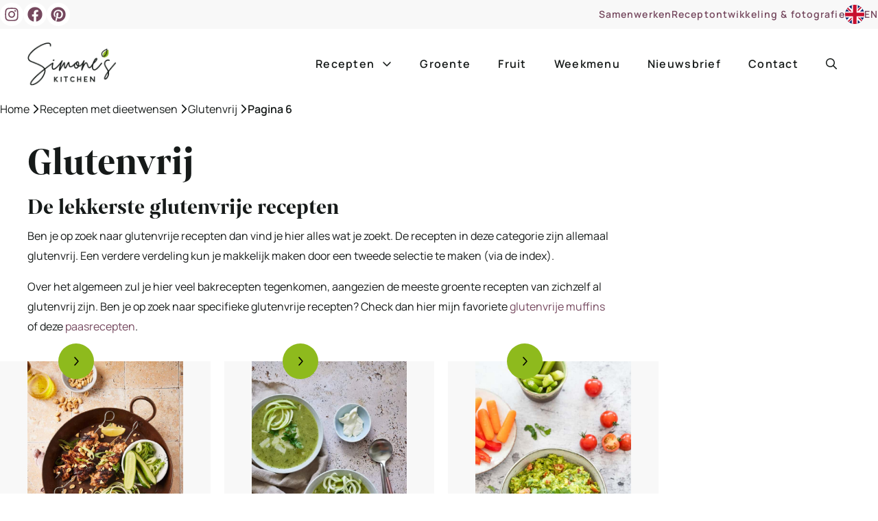

--- FILE ---
content_type: text/html; charset=UTF-8
request_url: https://simoneskitchen.nl/dieet-soort/glutenvrij/page/6/
body_size: 41482
content:
<!DOCTYPE html>
<html lang="nl-NL" prefix="og: https://ogp.me/ns#">
<head>
	<meta charset="UTF-8">
<script>
var gform;gform||(document.addEventListener("gform_main_scripts_loaded",function(){gform.scriptsLoaded=!0}),document.addEventListener("gform/theme/scripts_loaded",function(){gform.themeScriptsLoaded=!0}),window.addEventListener("DOMContentLoaded",function(){gform.domLoaded=!0}),gform={domLoaded:!1,scriptsLoaded:!1,themeScriptsLoaded:!1,isFormEditor:()=>"function"==typeof InitializeEditor,callIfLoaded:function(o){return!(!gform.domLoaded||!gform.scriptsLoaded||!gform.themeScriptsLoaded&&!gform.isFormEditor()||(gform.isFormEditor()&&console.warn("The use of gform.initializeOnLoaded() is deprecated in the form editor context and will be removed in Gravity Forms 3.1."),o(),0))},initializeOnLoaded:function(o){gform.callIfLoaded(o)||(document.addEventListener("gform_main_scripts_loaded",()=>{gform.scriptsLoaded=!0,gform.callIfLoaded(o)}),document.addEventListener("gform/theme/scripts_loaded",()=>{gform.themeScriptsLoaded=!0,gform.callIfLoaded(o)}),window.addEventListener("DOMContentLoaded",()=>{gform.domLoaded=!0,gform.callIfLoaded(o)}))},hooks:{action:{},filter:{}},addAction:function(o,r,e,t){gform.addHook("action",o,r,e,t)},addFilter:function(o,r,e,t){gform.addHook("filter",o,r,e,t)},doAction:function(o){gform.doHook("action",o,arguments)},applyFilters:function(o){return gform.doHook("filter",o,arguments)},removeAction:function(o,r){gform.removeHook("action",o,r)},removeFilter:function(o,r,e){gform.removeHook("filter",o,r,e)},addHook:function(o,r,e,t,n){null==gform.hooks[o][r]&&(gform.hooks[o][r]=[]);var d=gform.hooks[o][r];null==n&&(n=r+"_"+d.length),gform.hooks[o][r].push({tag:n,callable:e,priority:t=null==t?10:t})},doHook:function(r,o,e){var t;if(e=Array.prototype.slice.call(e,1),null!=gform.hooks[r][o]&&((o=gform.hooks[r][o]).sort(function(o,r){return o.priority-r.priority}),o.forEach(function(o){"function"!=typeof(t=o.callable)&&(t=window[t]),"action"==r?t.apply(null,e):e[0]=t.apply(null,e)})),"filter"==r)return e[0]},removeHook:function(o,r,t,n){var e;null!=gform.hooks[o][r]&&(e=(e=gform.hooks[o][r]).filter(function(o,r,e){return!!(null!=n&&n!=o.tag||null!=t&&t!=o.priority)}),gform.hooks[o][r]=e)}});
</script>

	<link rel='preconnect' href='//api.grow.me' >
<link rel='preconnect' href='//api.foodinfluencersunited.nl' >
<link rel='preconnect' href='//app.mailerlite.com' >
<link rel='preconnect' href='//c.clarity.ms' >

<link rel='preconnect' href='//scripts.mediavine.com' >
<link rel='dns-prefetch' href='//api.foodinfluencersunited.nl'>
<link rel='dns-prefetch' href='//api.grow.me'>
<link rel='dns-prefetch' href='//faves.grow.me'>
<link rel='dns-prefetch' href='//scripts.mediavine.com'>

<!-- Google Tag Manager for WordPress by gtm4wp.com -->
<script data-cfasync="false" data-pagespeed-no-defer>
	var gtm4wp_datalayer_name = "dataLayer";
	var dataLayer = dataLayer || [];
</script>
<!-- End Google Tag Manager for WordPress by gtm4wp.com --><meta name="viewport" content="width=device-width, initial-scale=1">
<!-- Search Engine Optimization door Rank Math PRO - https://rankmath.com/ -->
<title>Glutenvrije recepten - Pagina 6 van 40 - Simone&#039;s Kitchen</title><link rel="preload" href="https://simoneskitchen.nl/wp-content/uploads/2025/02/simones-kitchen-logo.webp" as="image" imagesrcset="https://simoneskitchen.nl/wp-content/uploads/2025/02/simones-kitchen-logo.webp " fetchpriority="high"><link rel="preload" href="https://simoneskitchen.nl/wp-content/uploads/2022/08/Aziatische-sate-2-650x975.jpg" as="image" imagesrcset="https://simoneskitchen.nl/wp-content/uploads/2022/08/Aziatische-sate-2-650x975.avif 650w, https://simoneskitchen.nl/wp-content/uploads/2022/08/Aziatische-sate-2-728x1092.jpg 728w,https://simoneskitchen.nl/wp-content/uploads/2022/08/Aziatische-sate-2-260x390.avif 260w,https://simoneskitchen.nl/wp-content/uploads/2022/08/Aziatische-sate-2-768x1151.avif 768w, https://simoneskitchen.nl/wp-content/uploads/2022/08/Aziatische-sate-2-1024x1536.jpg 1024w, https://simoneskitchen.nl/wp-content/uploads/2022/08/Aziatische-sate-2-1366x2048.jpg 1366w,https://simoneskitchen.nl/wp-content/uploads/2022/08/Aziatische-sate-2-520x780.avif 520w,https://simoneskitchen.nl/wp-content/uploads/2022/08/Aziatische-sate-2-342x513.avif 342w, https://simoneskitchen.nl/wp-content/uploads/2022/08/Aziatische-sate-2-684x1026.jpg 684w,https://simoneskitchen.nl/wp-content/uploads/2022/08/Aziatische-sate-2-500x750.avif 500w, https://simoneskitchen.nl/wp-content/uploads/2022/08/Aziatische-sate-2.jpg 1456w" imagesizes="(max-width: 650px) 100vw, 650px" fetchpriority="high"><link rel="preload" href="https://use.typekit.net/gax0grd.css" as="style" onload="this.rel='stylesheet';this.removeAttribute('onload');"><link rel="preload" href="https://simoneskitchen.nl/wp-content/themes/generatepress_child/assets/fonts/manrope-v15-latin-600.woff2" as="font" type="font/woff2" crossorigin><link rel="preload" href="https://simoneskitchen.nl/wp-content/themes/generatepress_child/assets/fonts/manrope-v15-latin-regular.woff2" as="font" type="font/woff2" crossorigin>
<meta name="description" content="Glutenvrij eten: sommigen noemen het een hype, anderen een noodzaak. Maar hoe je het ook went of keert; hier vind je de lekkerste glutenvrije recepten!"/>
<meta name="robots" content="follow, index, max-snippet:-1, max-video-preview:-1, max-image-preview:large"/>
<link rel="canonical" href="https://simoneskitchen.nl/dieet-soort/glutenvrij/page/6/" />
<link rel="prev" href="https://simoneskitchen.nl/dieet-soort/glutenvrij/page/5/" />
<link rel="next" href="https://simoneskitchen.nl/dieet-soort/glutenvrij/page/7/" />
<meta property="og:locale" content="nl_NL" />
<meta property="og:type" content="article" />
<meta property="og:title" content="Glutenvrije recepten - Pagina 6 van 40 - Simone&#039;s Kitchen" />
<meta property="og:description" content="Glutenvrij eten: sommigen noemen het een hype, anderen een noodzaak. Maar hoe je het ook went of keert; hier vind je de lekkerste glutenvrije recepten!" />
<meta property="og:url" content="https://simoneskitchen.nl/dieet-soort/glutenvrij/page/6/" />
<meta property="og:site_name" content="Simone&#039;s Kitchen" />
<meta property="article:publisher" content="http://facebook.com/simoneskitchenNL" />
<meta name="twitter:card" content="summary_large_image" />
<meta name="twitter:title" content="Glutenvrije recepten - Pagina 6 van 40 - Simone&#039;s Kitchen" />
<meta name="twitter:description" content="Glutenvrij eten: sommigen noemen het een hype, anderen een noodzaak. Maar hoe je het ook went of keert; hier vind je de lekkerste glutenvrije recepten!" />
<meta name="twitter:site" content="@simoneskitchen" />
<meta name="twitter:label1" content="Berichten" />
<meta name="twitter:data1" content="708" />
<script type="application/ld+json" class="rank-math-schema-pro">{"@context":"https://schema.org","@graph":[{"@type":"Organization","@id":"https://simoneskitchen.nl/#organization","name":"Simone's Kitchen","sameAs":["http://facebook.com/simoneskitchenNL","https://twitter.com/simoneskitchen","http://www.instagram.com/simoneskitchen","https://www.linkedin.com/in/junglefrog/","http://www.pinterest.com/simoneskitchen"]},{"@type":"WebSite","@id":"https://simoneskitchen.nl/#website","url":"https://simoneskitchen.nl","name":"Simone's Kitchen","publisher":{"@id":"https://simoneskitchen.nl/#organization"},"inLanguage":"nl-NL"},{"@type":"BreadcrumbList","@id":"https://simoneskitchen.nl/dieet-soort/glutenvrij/page/6/#breadcrumb","itemListElement":[{"@type":"ListItem","position":"1","item":{"@id":"https://simoneskitchen.nl","name":"Home"}},{"@type":"ListItem","position":"2","item":{"@id":"https://simoneskitchen.nl/dieet-soort/","name":"Recepten met dieetwensen"}},{"@type":"ListItem","position":"3","item":{"@id":"https://simoneskitchen.nl/dieet-soort/glutenvrij/","name":"Glutenvrij"}}]},{"@type":"CollectionPage","@id":"https://simoneskitchen.nl/dieet-soort/glutenvrij/page/6/#webpage","url":"https://simoneskitchen.nl/dieet-soort/glutenvrij/page/6/","name":"Glutenvrije recepten - Pagina 6 van 40 - Simone&#039;s Kitchen","isPartOf":{"@id":"https://simoneskitchen.nl/#website"},"inLanguage":"nl-NL","breadcrumb":{"@id":"https://simoneskitchen.nl/dieet-soort/glutenvrij/page/6/#breadcrumb"}}]}</script>
<!-- /Rank Math WordPress SEO plugin -->

<link rel='dns-prefetch' href='//scripts.mediavine.com' />
<script>(()=>{"use strict";const e=[400,500,600,700,800,900],t=e=>`wprm-min-${e}`,n=e=>`wprm-max-${e}`,s=new Set,o="ResizeObserver"in window,r=o?new ResizeObserver((e=>{for(const t of e)c(t.target)})):null,i=.5/(window.devicePixelRatio||1);function c(s){const o=s.getBoundingClientRect().width||0;for(let r=0;r<e.length;r++){const c=e[r],a=o<=c+i;o>c+i?s.classList.add(t(c)):s.classList.remove(t(c)),a?s.classList.add(n(c)):s.classList.remove(n(c))}}function a(e){s.has(e)||(s.add(e),r&&r.observe(e),c(e))}!function(e=document){e.querySelectorAll(".wprm-recipe").forEach(a)}();if(new MutationObserver((e=>{for(const t of e)for(const e of t.addedNodes)e instanceof Element&&(e.matches?.(".wprm-recipe")&&a(e),e.querySelectorAll?.(".wprm-recipe").forEach(a))})).observe(document.documentElement,{childList:!0,subtree:!0}),!o){let e=0;addEventListener("resize",(()=>{e&&cancelAnimationFrame(e),e=requestAnimationFrame((()=>s.forEach(c)))}),{passive:!0})}})();</script><style id='wp-img-auto-sizes-contain-inline-css'>
img:is([sizes=auto i],[sizes^="auto," i]){contain-intrinsic-size:3000px 1500px}
/*# sourceURL=wp-img-auto-sizes-contain-inline-css */
</style>
<link rel='stylesheet' id='wp-block-library-css' href='https://simoneskitchen.nl/wp-includes/css/dist/block-library/style.min.css?ver=6.9' media='all' />
<style id='wp-block-heading-inline-css'>
h1:where(.wp-block-heading).has-background,h2:where(.wp-block-heading).has-background,h3:where(.wp-block-heading).has-background,h4:where(.wp-block-heading).has-background,h5:where(.wp-block-heading).has-background,h6:where(.wp-block-heading).has-background{padding:1.25em 2.375em}h1.has-text-align-left[style*=writing-mode]:where([style*=vertical-lr]),h1.has-text-align-right[style*=writing-mode]:where([style*=vertical-rl]),h2.has-text-align-left[style*=writing-mode]:where([style*=vertical-lr]),h2.has-text-align-right[style*=writing-mode]:where([style*=vertical-rl]),h3.has-text-align-left[style*=writing-mode]:where([style*=vertical-lr]),h3.has-text-align-right[style*=writing-mode]:where([style*=vertical-rl]),h4.has-text-align-left[style*=writing-mode]:where([style*=vertical-lr]),h4.has-text-align-right[style*=writing-mode]:where([style*=vertical-rl]),h5.has-text-align-left[style*=writing-mode]:where([style*=vertical-lr]),h5.has-text-align-right[style*=writing-mode]:where([style*=vertical-rl]),h6.has-text-align-left[style*=writing-mode]:where([style*=vertical-lr]),h6.has-text-align-right[style*=writing-mode]:where([style*=vertical-rl]){rotate:180deg}
/*# sourceURL=https://simoneskitchen.nl/wp-includes/blocks/heading/style.min.css */
</style>
<style id='wp-block-list-inline-css'>
ol,ul{box-sizing:border-box}:root :where(.wp-block-list.has-background){padding:1.25em 2.375em}
/*# sourceURL=https://simoneskitchen.nl/wp-includes/blocks/list/style.min.css */
</style>
<style id='wp-block-paragraph-inline-css'>
.is-small-text{font-size:.875em}.is-regular-text{font-size:1em}.is-large-text{font-size:2.25em}.is-larger-text{font-size:3em}.has-drop-cap:not(:focus):first-letter{float:left;font-size:8.4em;font-style:normal;font-weight:100;line-height:.68;margin:.05em .1em 0 0;text-transform:uppercase}body.rtl .has-drop-cap:not(:focus):first-letter{float:none;margin-left:.1em}p.has-drop-cap.has-background{overflow:hidden}:root :where(p.has-background){padding:1.25em 2.375em}:where(p.has-text-color:not(.has-link-color)) a{color:inherit}p.has-text-align-left[style*="writing-mode:vertical-lr"],p.has-text-align-right[style*="writing-mode:vertical-rl"]{rotate:180deg}
/*# sourceURL=https://simoneskitchen.nl/wp-includes/blocks/paragraph/style.min.css */
</style>
<style id='global-styles-inline-css'>
:root{--wp--preset--aspect-ratio--square: 1;--wp--preset--aspect-ratio--4-3: 4/3;--wp--preset--aspect-ratio--3-4: 3/4;--wp--preset--aspect-ratio--3-2: 3/2;--wp--preset--aspect-ratio--2-3: 2/3;--wp--preset--aspect-ratio--16-9: 16/9;--wp--preset--aspect-ratio--9-16: 9/16;--wp--preset--color--black: #000000;--wp--preset--color--cyan-bluish-gray: #abb8c3;--wp--preset--color--white: #ffffff;--wp--preset--color--pale-pink: #f78da7;--wp--preset--color--vivid-red: #cf2e2e;--wp--preset--color--luminous-vivid-orange: #ff6900;--wp--preset--color--luminous-vivid-amber: #fcb900;--wp--preset--color--light-green-cyan: #7bdcb5;--wp--preset--color--vivid-green-cyan: #00d084;--wp--preset--color--pale-cyan-blue: #8ed1fc;--wp--preset--color--vivid-cyan-blue: #0693e3;--wp--preset--color--vivid-purple: #9b51e0;--wp--preset--color--primary-accent: var(--primary-accent);--wp--preset--color--secondary-accent: var(--secondary-accent);--wp--preset--color--canvas-base: var(--canvas-base);--wp--preset--color--canvas-light: var(--canvas-light);--wp--preset--color--canvas-theme: var(--canvas-theme);--wp--preset--color--text-base: var(--text-base);--wp--preset--color--text-contrast: var(--text-contrast);--wp--preset--color--border-color: var(--border-color);--wp--preset--gradient--vivid-cyan-blue-to-vivid-purple: linear-gradient(135deg,rgb(6,147,227) 0%,rgb(155,81,224) 100%);--wp--preset--gradient--light-green-cyan-to-vivid-green-cyan: linear-gradient(135deg,rgb(122,220,180) 0%,rgb(0,208,130) 100%);--wp--preset--gradient--luminous-vivid-amber-to-luminous-vivid-orange: linear-gradient(135deg,rgb(252,185,0) 0%,rgb(255,105,0) 100%);--wp--preset--gradient--luminous-vivid-orange-to-vivid-red: linear-gradient(135deg,rgb(255,105,0) 0%,rgb(207,46,46) 100%);--wp--preset--gradient--very-light-gray-to-cyan-bluish-gray: linear-gradient(135deg,rgb(238,238,238) 0%,rgb(169,184,195) 100%);--wp--preset--gradient--cool-to-warm-spectrum: linear-gradient(135deg,rgb(74,234,220) 0%,rgb(151,120,209) 20%,rgb(207,42,186) 40%,rgb(238,44,130) 60%,rgb(251,105,98) 80%,rgb(254,248,76) 100%);--wp--preset--gradient--blush-light-purple: linear-gradient(135deg,rgb(255,206,236) 0%,rgb(152,150,240) 100%);--wp--preset--gradient--blush-bordeaux: linear-gradient(135deg,rgb(254,205,165) 0%,rgb(254,45,45) 50%,rgb(107,0,62) 100%);--wp--preset--gradient--luminous-dusk: linear-gradient(135deg,rgb(255,203,112) 0%,rgb(199,81,192) 50%,rgb(65,88,208) 100%);--wp--preset--gradient--pale-ocean: linear-gradient(135deg,rgb(255,245,203) 0%,rgb(182,227,212) 50%,rgb(51,167,181) 100%);--wp--preset--gradient--electric-grass: linear-gradient(135deg,rgb(202,248,128) 0%,rgb(113,206,126) 100%);--wp--preset--gradient--midnight: linear-gradient(135deg,rgb(2,3,129) 0%,rgb(40,116,252) 100%);--wp--preset--font-size--small: 13px;--wp--preset--font-size--medium: 20px;--wp--preset--font-size--large: 36px;--wp--preset--font-size--x-large: 42px;--wp--preset--spacing--20: 0.44rem;--wp--preset--spacing--30: 0.67rem;--wp--preset--spacing--40: 1rem;--wp--preset--spacing--50: 1.5rem;--wp--preset--spacing--60: 2.25rem;--wp--preset--spacing--70: 3.38rem;--wp--preset--spacing--80: 5.06rem;--wp--preset--shadow--natural: 6px 6px 9px rgba(0, 0, 0, 0.2);--wp--preset--shadow--deep: 12px 12px 50px rgba(0, 0, 0, 0.4);--wp--preset--shadow--sharp: 6px 6px 0px rgba(0, 0, 0, 0.2);--wp--preset--shadow--outlined: 6px 6px 0px -3px rgb(255, 255, 255), 6px 6px rgb(0, 0, 0);--wp--preset--shadow--crisp: 6px 6px 0px rgb(0, 0, 0);}:where(.is-layout-flex){gap: 0.5em;}:where(.is-layout-grid){gap: 0.5em;}body .is-layout-flex{display: flex;}.is-layout-flex{flex-wrap: wrap;align-items: center;}.is-layout-flex > :is(*, div){margin: 0;}body .is-layout-grid{display: grid;}.is-layout-grid > :is(*, div){margin: 0;}:where(.wp-block-columns.is-layout-flex){gap: 2em;}:where(.wp-block-columns.is-layout-grid){gap: 2em;}:where(.wp-block-post-template.is-layout-flex){gap: 1.25em;}:where(.wp-block-post-template.is-layout-grid){gap: 1.25em;}.has-black-color{color: var(--wp--preset--color--black) !important;}.has-cyan-bluish-gray-color{color: var(--wp--preset--color--cyan-bluish-gray) !important;}.has-white-color{color: var(--wp--preset--color--white) !important;}.has-pale-pink-color{color: var(--wp--preset--color--pale-pink) !important;}.has-vivid-red-color{color: var(--wp--preset--color--vivid-red) !important;}.has-luminous-vivid-orange-color{color: var(--wp--preset--color--luminous-vivid-orange) !important;}.has-luminous-vivid-amber-color{color: var(--wp--preset--color--luminous-vivid-amber) !important;}.has-light-green-cyan-color{color: var(--wp--preset--color--light-green-cyan) !important;}.has-vivid-green-cyan-color{color: var(--wp--preset--color--vivid-green-cyan) !important;}.has-pale-cyan-blue-color{color: var(--wp--preset--color--pale-cyan-blue) !important;}.has-vivid-cyan-blue-color{color: var(--wp--preset--color--vivid-cyan-blue) !important;}.has-vivid-purple-color{color: var(--wp--preset--color--vivid-purple) !important;}.has-black-background-color{background-color: var(--wp--preset--color--black) !important;}.has-cyan-bluish-gray-background-color{background-color: var(--wp--preset--color--cyan-bluish-gray) !important;}.has-white-background-color{background-color: var(--wp--preset--color--white) !important;}.has-pale-pink-background-color{background-color: var(--wp--preset--color--pale-pink) !important;}.has-vivid-red-background-color{background-color: var(--wp--preset--color--vivid-red) !important;}.has-luminous-vivid-orange-background-color{background-color: var(--wp--preset--color--luminous-vivid-orange) !important;}.has-luminous-vivid-amber-background-color{background-color: var(--wp--preset--color--luminous-vivid-amber) !important;}.has-light-green-cyan-background-color{background-color: var(--wp--preset--color--light-green-cyan) !important;}.has-vivid-green-cyan-background-color{background-color: var(--wp--preset--color--vivid-green-cyan) !important;}.has-pale-cyan-blue-background-color{background-color: var(--wp--preset--color--pale-cyan-blue) !important;}.has-vivid-cyan-blue-background-color{background-color: var(--wp--preset--color--vivid-cyan-blue) !important;}.has-vivid-purple-background-color{background-color: var(--wp--preset--color--vivid-purple) !important;}.has-black-border-color{border-color: var(--wp--preset--color--black) !important;}.has-cyan-bluish-gray-border-color{border-color: var(--wp--preset--color--cyan-bluish-gray) !important;}.has-white-border-color{border-color: var(--wp--preset--color--white) !important;}.has-pale-pink-border-color{border-color: var(--wp--preset--color--pale-pink) !important;}.has-vivid-red-border-color{border-color: var(--wp--preset--color--vivid-red) !important;}.has-luminous-vivid-orange-border-color{border-color: var(--wp--preset--color--luminous-vivid-orange) !important;}.has-luminous-vivid-amber-border-color{border-color: var(--wp--preset--color--luminous-vivid-amber) !important;}.has-light-green-cyan-border-color{border-color: var(--wp--preset--color--light-green-cyan) !important;}.has-vivid-green-cyan-border-color{border-color: var(--wp--preset--color--vivid-green-cyan) !important;}.has-pale-cyan-blue-border-color{border-color: var(--wp--preset--color--pale-cyan-blue) !important;}.has-vivid-cyan-blue-border-color{border-color: var(--wp--preset--color--vivid-cyan-blue) !important;}.has-vivid-purple-border-color{border-color: var(--wp--preset--color--vivid-purple) !important;}.has-vivid-cyan-blue-to-vivid-purple-gradient-background{background: var(--wp--preset--gradient--vivid-cyan-blue-to-vivid-purple) !important;}.has-light-green-cyan-to-vivid-green-cyan-gradient-background{background: var(--wp--preset--gradient--light-green-cyan-to-vivid-green-cyan) !important;}.has-luminous-vivid-amber-to-luminous-vivid-orange-gradient-background{background: var(--wp--preset--gradient--luminous-vivid-amber-to-luminous-vivid-orange) !important;}.has-luminous-vivid-orange-to-vivid-red-gradient-background{background: var(--wp--preset--gradient--luminous-vivid-orange-to-vivid-red) !important;}.has-very-light-gray-to-cyan-bluish-gray-gradient-background{background: var(--wp--preset--gradient--very-light-gray-to-cyan-bluish-gray) !important;}.has-cool-to-warm-spectrum-gradient-background{background: var(--wp--preset--gradient--cool-to-warm-spectrum) !important;}.has-blush-light-purple-gradient-background{background: var(--wp--preset--gradient--blush-light-purple) !important;}.has-blush-bordeaux-gradient-background{background: var(--wp--preset--gradient--blush-bordeaux) !important;}.has-luminous-dusk-gradient-background{background: var(--wp--preset--gradient--luminous-dusk) !important;}.has-pale-ocean-gradient-background{background: var(--wp--preset--gradient--pale-ocean) !important;}.has-electric-grass-gradient-background{background: var(--wp--preset--gradient--electric-grass) !important;}.has-midnight-gradient-background{background: var(--wp--preset--gradient--midnight) !important;}.has-small-font-size{font-size: var(--wp--preset--font-size--small) !important;}.has-medium-font-size{font-size: var(--wp--preset--font-size--medium) !important;}.has-large-font-size{font-size: var(--wp--preset--font-size--large) !important;}.has-x-large-font-size{font-size: var(--wp--preset--font-size--x-large) !important;}
/*# sourceURL=global-styles-inline-css */
</style>
<style id='core-block-supports-inline-css'>
.wp-elements-e0082575daf54562567d34cf2401d747 a:where(:not(.wp-element-button)){color:#697271;}.wp-elements-4f077adb82c1dabc800335b2407846c3 a:where(:not(.wp-element-button)){color:#697271;}
/*# sourceURL=core-block-supports-inline-css */
</style>

<style id='classic-theme-styles-inline-css'>
/*! This file is auto-generated */
.wp-block-button__link{color:#fff;background-color:#32373c;border-radius:9999px;box-shadow:none;text-decoration:none;padding:calc(.667em + 2px) calc(1.333em + 2px);font-size:1.125em}.wp-block-file__button{background:#32373c;color:#fff;text-decoration:none}
/*# sourceURL=/wp-includes/css/classic-themes.min.css */
</style>
<link rel='stylesheet' id='wprm-public-css' href='https://simoneskitchen.nl/wp-content/plugins/wp-recipe-maker/dist/public-modern.css?ver=10.3.2' media='all' />
<link rel='stylesheet' id='wprmp-public-css' href='https://simoneskitchen.nl/wp-content/plugins/wp-recipe-maker-premium/dist/public-pro.css?ver=10.3.4' media='all' />
<link rel='stylesheet' id='generate-style-css' href='https://simoneskitchen.nl/wp-content/themes/generatepress/assets/css/main.min.css?ver=3.6.1' media='all' />
<style id='generate-style-inline-css'>
.generate-columns {margin-bottom: 20px;padding-left: 20px;}.generate-columns-container {margin-left: -20px;}.page-header {margin-bottom: 20px;margin-left: 20px}.generate-columns-container > .paging-navigation {margin-left: 20px;}
.is-right-sidebar{width:25%;}.is-left-sidebar{width:30%;}.site-content .content-area{width:75%;}@media (max-width: 1024px){.main-navigation .menu-toggle,.sidebar-nav-mobile:not(#sticky-placeholder){display:block;}.main-navigation ul,.gen-sidebar-nav,.main-navigation:not(.slideout-navigation):not(.toggled) .main-nav > ul,.has-inline-mobile-toggle #site-navigation .inside-navigation > *:not(.navigation-search):not(.main-nav){display:none;}.nav-align-right .inside-navigation,.nav-align-center .inside-navigation{justify-content:space-between;}.has-inline-mobile-toggle .mobile-menu-control-wrapper{display:flex;flex-wrap:wrap;}.has-inline-mobile-toggle .inside-header{flex-direction:row;text-align:left;flex-wrap:wrap;}.has-inline-mobile-toggle .header-widget,.has-inline-mobile-toggle #site-navigation{flex-basis:100%;}.nav-float-left .has-inline-mobile-toggle #site-navigation{order:10;}}
.dynamic-author-image-rounded{border-radius:100%;}.dynamic-featured-image, .dynamic-author-image{vertical-align:middle;}.one-container.blog .dynamic-content-template:not(:last-child), .one-container.archive .dynamic-content-template:not(:last-child){padding-bottom:0px;}.dynamic-entry-excerpt > p:last-child{margin-bottom:0px;}
/*# sourceURL=generate-style-inline-css */
</style>
<link rel='stylesheet' id='generatepress-dynamic-css' href='https://simoneskitchen.nl/wp-content/uploads/generatepress/style.min.css?ver=1767624307' media='all' />
<link rel='stylesheet' id='generate-child-css' href='https://simoneskitchen.nl/wp-content/themes/generatepress_child/style.css?ver=1767621905' media='all' />
<link rel='stylesheet' id='generateblocks-global-css' href='https://simoneskitchen.nl/wp-content/uploads/generateblocks/style-global.css?ver=1767622976' media='all' />
<style id='generateblocks-inline-css'>
.gb-container.gb-tabs__item:not(.gb-tabs__item-open){display:none;}.gb-container-350f10ef{position:relative;overflow-x:hidden;overflow-y:hidden;padding-top:1.5rem;padding-right:2rem;padding-bottom:1.5rem;background-image:url(https://simoneskitchen.nl/wp-content/uploads/2024/11/marble-background.jpg);background-repeat:no-repeat;background-position:center center;background-size:cover;}.gb-container-350f10ef.gb-has-dynamic-bg{background-image:var(--background-url);}.gb-container-350f10ef.gb-no-dynamic-bg{background-image:none;}.gb-container-3260e631{display:flex;flex-wrap:nowrap;align-items:center;column-gap:3rem;row-gap:1rem;}.gb-container-82dbb107{width:100px;height:187px;}.gb-container-26ff822d{width:45%;}.gb-container-43da9204{width:45%;}.gb-container-6c7788cb{padding-top:5rem;padding-bottom:6rem;background-color:var(--canvas-theme);}.gb-container-70afea01{max-width:1320px;margin-right:auto;margin-left:auto;}.gb-grid-wrapper > .gb-grid-column-1464cbea{width:60%;}.gb-grid-wrapper > .gb-grid-column-ae449eaa{width:33.33%;}.gb-container-a44a847e{border-bottom-color:#bbbbbb;}.gb-container-a44a847e > .gb-accordion__content{transition:max-height 0.25s ease;will-change:max-height;max-height:0;overflow:hidden;visibility:hidden;}.gb-container-a44a847e.gb-accordion__item-open > .gb-accordion__content{max-height:inherit;visibility:visible;}.gb-container-b663e025{margin-bottom:0px;}.gb-grid-wrapper > .gb-grid-column-b478d80b{width:33.33%;}.gb-container-2853515d{border-bottom-color:#bbbbbb;}.gb-container-2853515d > .gb-accordion__content{transition:max-height 0.25s ease;will-change:max-height;max-height:0;overflow:hidden;visibility:hidden;}.gb-container-2853515d.gb-accordion__item-open > .gb-accordion__content{max-height:inherit;visibility:visible;}.gb-container-234b8569{margin-bottom:0px;}.gb-grid-wrapper > .gb-grid-column-510128b8{width:33.33%;}.gb-container-1d0f4aaf{border-bottom-color:#bbbbbb;}.gb-container-1d0f4aaf > .gb-accordion__content{transition:max-height 0.25s ease;will-change:max-height;max-height:0;overflow:hidden;visibility:hidden;}.gb-container-1d0f4aaf.gb-accordion__item-open > .gb-accordion__content{max-height:inherit;visibility:visible;}.gb-container-459be21d{margin-bottom:0px;}.gb-container-9b88abfd{height:100%;display:flex;flex-direction:column;column-gap:1.5rem;row-gap:1.5rem;}.gb-grid-wrapper > .gb-grid-column-9b88abfd{width:40%;}.gb-container-67602efe{display:flex;align-items:center;justify-content:space-between;column-gap:1rem;row-gap:1rem;}.gb-container-86cec88f{display:flex;align-items:center;column-gap:.75rem;}.gb-container-82445442{display:flex;align-items:center;justify-content:space-between;column-gap:1rem;row-gap:1rem;}.gb-container-c3338981{flex-shrink:0;}.gb-container-b49e9cfd{margin-top:auto;}.gb-container-cf03e2fa{max-width:1320px;margin-right:auto;margin-bottom:-.25rem;margin-left:auto;}.gb-container-6226bd72{padding-top:.25rem;padding-bottom:.25rem;background-color:var(--canvas-light);}.gb-container-1b27d5de{max-width:1320px;display:flex;justify-content:space-between;column-gap:1.5rem;margin-right:auto;margin-left:auto;}.gb-container-3d06817e{display:flex;align-items:center;column-gap:.75rem;}.gb-container-000561ea{background-color:var(--canvas-theme);}.gb-grid-wrapper > .gb-grid-column-6835510b{width:33.33%;}.gb-container-54a19dae{padding:1.5rem 2rem;}.gb-grid-wrapper > .gb-grid-column-54a19dae{width:66.66%;}.gb-container-4d066bbf{font-weight:600;}.gb-container-b63b529c{height:100%;}.gb-grid-wrapper > .gb-grid-column-b63b529c{width:33.33%;}.gb-grid-wrapper > .gb-grid-column-270a10d2{width:50%;}.gb-grid-wrapper > .gb-grid-column-95c6ade3{width:50%;}.gb-grid-wrapper > .gb-grid-column-50d43dc6{width:50%;}.gb-grid-wrapper > .gb-grid-column-285b778f{width:50%;}.gb-grid-wrapper > .gb-grid-column-ce415e7b{width:50%;}.gb-grid-wrapper > .gb-grid-column-3dc1687f{width:50%;}.gb-grid-wrapper > .gb-grid-column-4bc74ac3{width:50%;}.gb-grid-wrapper > .gb-grid-column-8b2585c1{width:50%;}.gb-container-40578a03{height:100%;padding-left:2.5rem;border-left:1px solid var(--border-color);}.gb-grid-wrapper > .gb-grid-column-40578a03{width:33.33%;}.gb-container-01625061{display:flex;flex-wrap:wrap;column-gap:.5rem;row-gap:.5rem;}.gb-container-35a11d42{height:100%;padding-left:2.5rem;border-left:1px solid var(--border-color);}.gb-grid-wrapper > .gb-grid-column-35a11d42{width:33.33%;}.gb-container-34235b84{width:100%;padding-right:1rem;padding-left:1rem;margin-bottom:2rem;}.gb-container-3266f72d{display:flex;align-items:center;justify-content:center;column-gap:1rem;padding-top:1.5rem;padding-bottom:1.5rem;border-bottom:1px solid var(--border-color);}.gb-container-6463a8dc{display:flex;justify-content:center;margin-top:2rem;}.gb-container-61ce80e9{padding-right:20px;padding-left:20px;}.gb-block-image-f943fa61{margin-left:-100px;}.gb-image-f943fa61{width:197px;height:187px;vertical-align:middle;}.gb-image-ad5e3655{width:132px;vertical-align:middle;}.gb-image-ded9eb77{border-radius:100vw;border:4px solid var(--canvas-base);width:100px;vertical-align:middle;}.gb-image-bdb1e892{height:100%;object-fit:cover;vertical-align:middle;}div.gb-headline-2bafde44{margin-bottom:.125em;}p.gb-headline-8465fcf8{margin-bottom:0px;}div.gb-headline-c2d850c2{font-size:.875rem;font-weight:600;text-transform:uppercase;color:var(--secondary-accent);}div.gb-headline-f8b70cbb{font-size:2rem;margin-bottom:0px;}p.gb-headline-8e7a1c66{margin-bottom:.5em;}div.gb-headline-f391ca84{display:flex;align-items:center;}div.gb-headline-f391ca84 .gb-icon{line-height:0;}div.gb-headline-f391ca84 .gb-icon svg{width:1.875em;height:1.875em;fill:currentColor;}div.gb-headline-fbfe7ef7{display:flex;align-items:center;}div.gb-headline-fbfe7ef7 .gb-icon{line-height:0;}div.gb-headline-fbfe7ef7 .gb-icon svg{width:1.875em;height:1.875em;fill:currentColor;}div.gb-headline-1cf91999{display:flex;align-items:center;}div.gb-headline-1cf91999 .gb-icon{line-height:0;}div.gb-headline-1cf91999 .gb-icon svg{width:1.875em;height:1.875em;fill:currentColor;}div.gb-headline-a48043e0{display:flex;align-items:center;}div.gb-headline-a48043e0 .gb-icon{line-height:0;}div.gb-headline-a48043e0 .gb-icon svg{width:1.875em;height:1.875em;fill:currentColor;}div.gb-headline-455f01ee{display:flex;align-items:center;}div.gb-headline-455f01ee .gb-icon{line-height:0;}div.gb-headline-455f01ee .gb-icon svg{width:1.875em;height:1.875em;fill:currentColor;}div.gb-headline-286147c2{display:flex;align-items:center;}div.gb-headline-286147c2 .gb-icon{line-height:0;}div.gb-headline-286147c2 .gb-icon svg{width:1.875em;height:1.875em;fill:currentColor;}div.gb-headline-8909e309{display:flex;align-items:center;}div.gb-headline-8909e309 .gb-icon{line-height:0;}div.gb-headline-8909e309 .gb-icon svg{width:1.875em;height:1.875em;fill:currentColor;}div.gb-headline-5b873fcb{display:flex;align-items:center;}div.gb-headline-5b873fcb .gb-icon{line-height:0;}div.gb-headline-5b873fcb .gb-icon svg{width:1.875em;height:1.875em;fill:currentColor;}.gb-grid-wrapper-9e2ab59d{display:flex;flex-wrap:wrap;row-gap:32px;margin-left:-16px;}.gb-grid-wrapper-9e2ab59d > .gb-grid-column{box-sizing:border-box;padding-left:16px;}.gb-grid-wrapper-005b492f{display:flex;flex-wrap:wrap;}.gb-grid-wrapper-005b492f > .gb-grid-column{box-sizing:border-box;}.gb-grid-wrapper-717abc60{display:flex;flex-wrap:wrap;align-items:center;}.gb-grid-wrapper-717abc60 > .gb-grid-column{box-sizing:border-box;}.gb-grid-wrapper-9a57dd6e{display:flex;flex-wrap:wrap;row-gap:20px;margin-left:-40px;}.gb-grid-wrapper-9a57dd6e > .gb-grid-column{box-sizing:border-box;padding-left:40px;}.gb-grid-wrapper-b942815b{display:flex;flex-wrap:wrap;row-gap:24px;margin-left:-36px;}.gb-grid-wrapper-b942815b > .gb-grid-column{box-sizing:border-box;padding-left:36px;}.gb-accordion__item:not(.gb-accordion__item-open) > .gb-button .gb-accordion__icon-open{display:none;}.gb-accordion__item.gb-accordion__item-open > .gb-button .gb-accordion__icon{display:none;}button.gb-button-25234771{display:flex;align-items:center;justify-content:space-between;column-gap:0.5em;width:100%;font-size:1.5rem;text-align:left;padding:0;margin-bottom:1rem;background-color:rgba(0, 0, 0, 0);color:var(--text-base);text-decoration:none;}button.gb-button-25234771:hover, button.gb-button-25234771:active, button.gb-button-25234771:focus{background-color:rgba(255, 255, 255, 0);}button.gb-button-25234771.gb-block-is-current, button.gb-button-25234771.gb-block-is-current:hover, button.gb-button-25234771.gb-block-is-current:active, button.gb-button-25234771.gb-block-is-current:focus{background-color:rgba(250, 250, 250, 0);}button.gb-button-25234771 .gb-icon{line-height:0;}button.gb-button-25234771 .gb-icon svg{width:.875em;height:.875em;fill:currentColor;}button.gb-button-26e9a2dc{display:flex;align-items:center;justify-content:space-between;column-gap:0.5em;width:100%;font-size:1.5rem;text-align:left;padding:0;margin-bottom:1rem;background-color:rgba(0, 0, 0, 0);color:var(--text-base);text-decoration:none;}button.gb-button-26e9a2dc:hover, button.gb-button-26e9a2dc:active, button.gb-button-26e9a2dc:focus{background-color:rgba(255, 255, 255, 0);}button.gb-button-26e9a2dc.gb-block-is-current, button.gb-button-26e9a2dc.gb-block-is-current:hover, button.gb-button-26e9a2dc.gb-block-is-current:active, button.gb-button-26e9a2dc.gb-block-is-current:focus{background-color:rgba(250, 250, 250, 0);}button.gb-button-26e9a2dc .gb-icon{line-height:0;}button.gb-button-26e9a2dc .gb-icon svg{width:.875em;height:.875em;fill:currentColor;}button.gb-button-5c4e6a56{display:flex;align-items:center;justify-content:space-between;column-gap:0.5em;width:100%;font-size:1.5rem;text-align:left;padding:0;margin-bottom:1rem;background-color:rgba(0, 0, 0, 0);color:var(--text-base);text-decoration:none;}button.gb-button-5c4e6a56:hover, button.gb-button-5c4e6a56:active, button.gb-button-5c4e6a56:focus{background-color:rgba(255, 255, 255, 0);}button.gb-button-5c4e6a56.gb-block-is-current, button.gb-button-5c4e6a56.gb-block-is-current:hover, button.gb-button-5c4e6a56.gb-block-is-current:active, button.gb-button-5c4e6a56.gb-block-is-current:focus{background-color:rgba(250, 250, 250, 0);}button.gb-button-5c4e6a56 .gb-icon{line-height:0;}button.gb-button-5c4e6a56 .gb-icon svg{width:.875em;height:.875em;fill:currentColor;}a.gb-button-aabe08fc{display:inline-flex;align-items:center;column-gap:0.5em;padding:.5rem;text-decoration:none;}a.gb-button-aabe08fc .gb-icon{line-height:0;}a.gb-button-aabe08fc .gb-icon svg{width:1.5rem;height:1.5rem;fill:currentColor;}a.gb-button-9528bc8d{display:inline-flex;align-items:center;column-gap:0.5em;padding:.5rem;text-decoration:none;}a.gb-button-9528bc8d .gb-icon{line-height:0;}a.gb-button-9528bc8d .gb-icon svg{width:1.5rem;height:1.5rem;fill:currentColor;}a.gb-button-781a64da{display:inline-flex;align-items:center;column-gap:0.5em;padding:.5rem;text-decoration:none;}a.gb-button-781a64da .gb-icon{line-height:0;}a.gb-button-781a64da .gb-icon svg{width:1.5rem;height:1.5rem;fill:currentColor;}a.gb-button-6b28dbd0{display:inline-flex;align-items:center;column-gap:0.5em;text-decoration:none;}a.gb-button-6b28dbd0 .gb-icon{line-height:0;}a.gb-button-6b28dbd0 .gb-icon svg{width:1.375rem;height:1.375rem;fill:currentColor;}a.gb-button-a374f4ce{display:inline-flex;align-items:center;column-gap:0.5em;text-decoration:none;}a.gb-button-a374f4ce .gb-icon{line-height:0;}a.gb-button-a374f4ce .gb-icon svg{width:1.375rem;height:1.375rem;fill:currentColor;}a.gb-button-27255682{display:inline-flex;align-items:center;column-gap:0.5em;text-decoration:none;}a.gb-button-27255682 .gb-icon{line-height:0;}a.gb-button-27255682 .gb-icon svg{width:1.375rem;height:1.375rem;fill:currentColor;}button.gb-button-06a5ffd9{display:inline-flex;align-items:center;column-gap:0.5rem;text-decoration:none;}button.gb-button-06a5ffd9 .gb-icon{line-height:0;}button.gb-button-06a5ffd9 .gb-icon svg{width:1em;height:1em;fill:currentColor;}a.gb-button-fa0c4b56{display:inline-flex;align-items:center;column-gap:0.25em;font-weight:600;padding-bottom:.125em;border-bottom:1px solid transparent;color:var(--text-base);text-decoration:none;}a.gb-button-fa0c4b56:hover, a.gb-button-fa0c4b56:active, a.gb-button-fa0c4b56:focus{border-bottom-color:var(--text-base);}a.gb-button-fa0c4b56 .gb-icon{line-height:0;}a.gb-button-fa0c4b56 .gb-icon svg{width:1em;height:1em;fill:currentColor;}a.gb-button-9e6f9fe6{text-decoration:none;}a.gb-button-3e50c000{text-decoration:none;}a.gb-button-342c4d38{text-decoration:none;}a.gb-button-baa0159b{text-decoration:none;}a.gb-button-c0968ac9{text-decoration:none;}a.gb-button-4109fb2e{text-decoration:none;}a.gb-button-9297cd0a{text-decoration:none;}a.gb-button-ab493c9a{display:inline-flex;align-items:center;column-gap:0.5em;text-decoration:none;}a.gb-button-ab493c9a .gb-icon{line-height:0;}a.gb-button-ab493c9a .gb-icon svg{width:2.25rem;height:2.25rem;fill:currentColor;}a.gb-button-f9391992{display:inline-flex;align-items:center;column-gap:0.5em;text-decoration:none;}a.gb-button-f9391992 .gb-icon{line-height:0;}a.gb-button-f9391992 .gb-icon svg{width:2rem;height:2rem;fill:currentColor;}a.gb-button-d9fe1af5{display:inline-flex;align-items:center;column-gap:0.5em;text-decoration:none;}a.gb-button-d9fe1af5 .gb-icon{line-height:0;}a.gb-button-d9fe1af5 .gb-icon svg{width:2rem;height:2rem;fill:currentColor;}@media (min-width: 1025px) {.gb-button-06a5ffd9{display:none !important;}}@media (max-width: 1024px) {.gb-container-350f10ef{padding-top:0rem;padding-right:1rem;padding-left:1rem;}.gb-container-3260e631{flex-direction:column;justify-content:center;}.gb-container-82dbb107{width:100%;height:110px;}.gb-grid-wrapper > .gb-grid-column-82dbb107{width:100%;}.gb-container-26ff822d{width:100%;text-align:center;}.gb-grid-wrapper > .gb-grid-column-26ff822d{width:100%;}.gb-container-43da9204{width:100%;}.gb-grid-wrapper > .gb-grid-column-43da9204{width:100%;}.gb-grid-wrapper > .gb-grid-column-1464cbea{width:100%;}.gb-grid-wrapper > .gb-grid-column-9b88abfd{width:100%;}.gb-grid-wrapper > .gb-grid-column-6835510b{width:100%;}.gb-container-54a19dae{padding-right:1rem;padding-left:1rem;}.gb-grid-wrapper > .gb-grid-column-54a19dae{width:100%;}.gb-grid-wrapper > .gb-grid-column-b63b529c{width:100%;}.gb-container-40578a03{padding-left:0rem;border-left-width:0px;}.gb-grid-wrapper > .gb-grid-column-40578a03{width:100%;}.gb-grid-wrapper > .gb-grid-column-35a11d42{width:100%;}.gb-block-image-f943fa61{margin-top:-75px;margin-left:revert;}}@media (max-width: 1024px) and (min-width: 768px) {.gb-container-35a11d42, .gb-grid-column-35a11d42{display:none !important;}}@media (max-width: 767px) {.gb-container-82dbb107{width:100%;}.gb-grid-wrapper > .gb-grid-column-82dbb107{width:100%;}.gb-container-26ff822d{width:100%;}.gb-grid-wrapper > .gb-grid-column-26ff822d{width:100%;}.gb-container-43da9204{width:100%;}.gb-grid-wrapper > .gb-grid-column-43da9204{width:100%;}.gb-container-6c7788cb{padding-top:2rem;padding-bottom:3rem;}.gb-grid-wrapper > .gb-grid-column-1464cbea{width:100%;}.gb-grid-wrapper > .gb-grid-column-ae449eaa{width:100%;}.gb-container-a44a847e{border-bottom-width:1px;border-bottom-style:solid;}.gb-container-b663e025{margin-bottom:1.25rem;}.gb-grid-wrapper > .gb-grid-column-b478d80b{width:100%;}.gb-container-2853515d{border-bottom-width:1px;border-bottom-style:solid;}.gb-container-234b8569{margin-bottom:1.25rem;}.gb-grid-wrapper > .gb-grid-column-510128b8{width:100%;}.gb-container-1d0f4aaf{border-bottom-width:1px;border-bottom-style:solid;}.gb-container-459be21d{margin-bottom:1.25rem;}.gb-grid-wrapper > .gb-grid-column-9b88abfd{width:100%;}.gb-container-67602efe{flex-direction:column;}.gb-container-6226bd72{display:none !important;}.gb-grid-wrapper > .gb-grid-column-6835510b{width:100%;}.gb-grid-wrapper > .gb-grid-column-54a19dae{width:100%;}.gb-grid-wrapper > .gb-grid-column-b63b529c{width:100%;}.gb-grid-wrapper > .gb-grid-column-270a10d2{width:100%;}.gb-grid-wrapper > .gb-grid-column-95c6ade3{width:100%;}.gb-grid-wrapper > .gb-grid-column-50d43dc6{width:100%;}.gb-grid-wrapper > .gb-grid-column-285b778f{width:100%;}.gb-grid-wrapper > .gb-grid-column-ce415e7b{width:100%;}.gb-grid-wrapper > .gb-grid-column-3dc1687f{width:100%;}.gb-grid-wrapper > .gb-grid-column-4bc74ac3{width:100%;}.gb-grid-wrapper > .gb-grid-column-8b2585c1{width:100%;}.gb-grid-wrapper > .gb-grid-column-40578a03{width:100%;}.gb-grid-wrapper > .gb-grid-column-35a11d42{width:100%;}.gb-container-35a11d42, .gb-grid-column-35a11d42{display:none !important;}.gb-image-ded9eb77{width:80px;}p.gb-headline-8465fcf8{font-size:.875rem;}button.gb-button-25234771{margin-top:1rem;}button.gb-button-26e9a2dc{margin-top:1rem;}button.gb-button-5c4e6a56{margin-top:1rem;}}:root{--gb-container-width:1320px;}.gb-container .wp-block-image img{vertical-align:middle;}.gb-grid-wrapper .wp-block-image{margin-bottom:0;}.gb-highlight{background:none;}.gb-shape{line-height:0;}.gb-container-link{position:absolute;top:0;right:0;bottom:0;left:0;z-index:99;}
/*# sourceURL=generateblocks-inline-css */
</style>
<link rel='stylesheet' id='generate-blog-css' href='https://simoneskitchen.nl/wp-content/plugins/gp-premium/blog/functions/css/style.min.css?ver=2.5.5' media='all' />
<link rel='stylesheet' id='generate-offside-css' href='https://simoneskitchen.nl/wp-content/plugins/gp-premium/menu-plus/functions/css/offside.min.css?ver=2.5.5' media='all' />
<style id='generate-offside-inline-css'>
:root{--gp-slideout-width:265px;}.slideout-navigation.main-navigation{background-color:var(--canvas-base);}.slideout-navigation.main-navigation .main-nav ul li a{color:var(--text-base);}.slideout-navigation.main-navigation .main-nav ul li:not([class*="current-menu-"]):hover > a, .slideout-navigation.main-navigation .main-nav ul li:not([class*="current-menu-"]):focus > a, .slideout-navigation.main-navigation .main-nav ul li.sfHover:not([class*="current-menu-"]) > a{color:var(--text-base);}.slideout-navigation.main-navigation .main-nav ul li[class*="current-menu-"] > a{color:var(--text-base);}.slideout-navigation, .slideout-navigation a{color:var(--text-base);}.slideout-navigation button.slideout-exit{color:var(--text-base);padding-left:20px;padding-right:20px;}.slide-opened nav.toggled .menu-toggle:before{display:none;}@media (max-width: 1024px){.menu-bar-item.slideout-toggle{display:none;}}
.slideout-navigation.main-navigation .main-nav ul li a{font-family:mixta-sharp;font-size:1.25rem;line-height:1.4em;}.slideout-navigation.main-navigation .main-nav ul ul li a{font-family:Manrope;font-weight:600;font-size:1rem;line-height:1.87em;}
/*# sourceURL=generate-offside-inline-css */
</style>
<script async="async" fetchpriority="high" data-noptimize="1" data-cfasync="false" src="https://scripts.mediavine.com/tags/simones-kitchen.js?ver=6.9" id="mv-script-wrapper-js"></script>
<script src="https://simoneskitchen.nl/wp-includes/js/jquery/jquery.min.js?ver=3.7.1" id="jquery-core-js"></script>
<link rel="https://api.w.org/" href="https://simoneskitchen.nl/wp-json/" /><link rel="alternate" title="JSON" type="application/json" href="https://simoneskitchen.nl/wp-json/wp/v2/categories/3806" /><style type="text/css"> .tippy-box[data-theme~="wprm"] { background-color: #333333; color: #FFFFFF; } .tippy-box[data-theme~="wprm"][data-placement^="top"] > .tippy-arrow::before { border-top-color: #333333; } .tippy-box[data-theme~="wprm"][data-placement^="bottom"] > .tippy-arrow::before { border-bottom-color: #333333; } .tippy-box[data-theme~="wprm"][data-placement^="left"] > .tippy-arrow::before { border-left-color: #333333; } .tippy-box[data-theme~="wprm"][data-placement^="right"] > .tippy-arrow::before { border-right-color: #333333; } .tippy-box[data-theme~="wprm"] a { color: #FFFFFF; } .wprm-comment-rating svg { width: 18px !important; height: 18px !important; } img.wprm-comment-rating { width: 90px !important; height: 18px !important; } body { --comment-rating-star-color: #417505; } body { --wprm-popup-font-size: 16px; } body { --wprm-popup-background: #ffffff; } body { --wprm-popup-title: #000000; } body { --wprm-popup-content: #444444; } body { --wprm-popup-button-background: #444444; } body { --wprm-popup-button-text: #ffffff; } body { --wprm-popup-accent: #747B2D; }</style><style type="text/css">.wprm-glossary-term {color: #5A822B;text-decoration: underline;cursor: help;}</style>
<!-- Google Tag Manager for WordPress by gtm4wp.com -->
<!-- GTM Container placement set to automatic -->
<script data-cfasync="false" data-pagespeed-no-defer>
	var dataLayer_content = {"visitorEmail":"","visitorEmailHash":"","visitorUsername":"","pageTitle":"Glutenvrije recepten - Pagina 6 van 40 - Simone&#039;s Kitchen","pagePostType":"post","pagePostType2":"category-post","pageCategory":["kip","bijgerecht","glutenvrij","koolhydraatarm","paleo"],"postCountOnPage":18,"postCountTotal":708};
	dataLayer.push( dataLayer_content );
</script>
<script data-cfasync="false" data-pagespeed-no-defer>
(function(w,d,s,l,i){w[l]=w[l]||[];w[l].push({'gtm.start':
new Date().getTime(),event:'gtm.js'});var f=d.getElementsByTagName(s)[0],
j=d.createElement(s),dl=l!='dataLayer'?'&l='+l:'';j.async=true;j.src=
'//www.googletagmanager.com/gtm.js?id='+i+dl;f.parentNode.insertBefore(j,f);
})(window,document,'script','dataLayer','GTM-N4VK5DDW');
</script>
<!-- End Google Tag Manager for WordPress by gtm4wp.com --><link rel="stylesheet" href="https://use.typekit.net/gax0grd.css">
<script data-grow-initializer="">!(function(){window.growMe||((window.growMe=function(e){window.growMe._.push(e);}),(window.growMe._=[]));var e=document.createElement("script");(e.type="text/javascript"),(e.src="https://faves.grow.me/main.js"),(e.defer=!0),e.setAttribute("data-grow-faves-site-id","U2l0ZTo5OWJhOWUzZC1lOTk3LTQ3Y2YtYThmNC01MWI4Y2UxNTllNTU=");var t=document.getElementsByTagName("script")[0];t.parentNode.insertBefore(e,t);})();</script>

<meta name="google-site-verification" content="GwLIw7qA1SAhQC7cgtA5qjNwKyPix9B9WXT_bJ4ekvc" />

<!-- MailerLite Universal -->
<script>
    (function(w,d,e,u,f,l,n){w[f]=w[f]||function(){(w[f].q=w[f].q||[])
    .push(arguments);},l=d.createElement(e),l.async=1,l.src=u,
    n=d.getElementsByTagName(e)[0],n.parentNode.insertBefore(l,n);})
    (window,document,'script','https://assets.mailerlite.com/js/universal.js','ml');
    ml('account', '20714');
</script>
<!-- End MailerLite Universal -->

<!-- Food Influencers United -->
<script async src="https://cdn.foodinfluencersunited.nl/prod.js" type="text/javascript"></script>

<script>
  (function (s, t, a, y, twenty, two) {
    s.Stay22 = s.Stay22 || {};
    s.Stay22.params = { lmaID: '68482a00547a4736a03044d3' };
    twenty = t.createElement(a);
    two = t.getElementsByTagName(a)[0];
    twenty.async = 1;
    twenty.src = y;
    two.parentNode.insertBefore(twenty, two);
  })(window, document, 'script', 'https://scripts.stay22.com/letmeallez.js');
</script>
<meta name="google-site-verification" content="bzLRoQxakroyr2nUUe3nf4ZWQqp-vm4A1PnAy6M2kuY" /><link rel="icon" href="https://simoneskitchen.nl/wp-content/uploads/2025/02/cropped-favicon-simones-kitchen-32x32.png" sizes="32x32" />
<link rel="icon" href="https://simoneskitchen.nl/wp-content/uploads/2025/02/cropped-favicon-simones-kitchen-192x192.png" sizes="192x192" />
<link rel="apple-touch-icon" href="https://simoneskitchen.nl/wp-content/uploads/2025/02/cropped-favicon-simones-kitchen-180x180.png" />
<meta name="msapplication-TileImage" content="https://simoneskitchen.nl/wp-content/uploads/2025/02/cropped-favicon-simones-kitchen-270x270.png" />
    <script>
      // facetwp change flyout headings
      (function($) {
        $(function() {
          if ('object' != typeof FWP) return;
 
          /* Modify each facet's wrapper HTML */
          FWP.hooks.addFilter('facetwp/flyout/facet_html', function(facet_html) {
            return facet_html.replace('<h3>{label}</h3>', '<div class="flyout-heading heading-h4-style">{label}</div>'); // Example: replace <h3> facet label tags with <h2>
          });
        });
      })(jQuery);
      
      // Make the facets in the flyout collapsible
      document.addEventListener('DOMContentLoaded', function() {
        fUtil().on('click', '.flyout-row .heading-h4-style', function() {
          fUtil(this).closest('.flyout-row').toggleClass('expanded');
        });
      });

      // add facetwp labels
      (function($) {
        $(document).on('facetwp-loaded', function() {
          $('.facetwp-facet').each(function() {
            var facet = $(this);
            var facet_name = facet.attr('data-name');
            var facet_type = facet.attr('data-type');
            var facet_label = FWP.settings.labels[facet_name];
            if ( ! ['pager','sort','reset', 'search'].includes( facet_type ) ) { // Add or remove excluded facet types to/from the array
              if (facet.closest('.facet-wrap').length < 1 && facet.closest('.facetwp-flyout').length < 1) {
                facet.wrap('<div class="facet-wrap"></div>');
                facet.before('<div class="facet-label heading-h4-style">' + facet_label + '</div>');
              }
            }
          });
        });
      })(jQuery);

      // Modify the flyout HTML
      (function($) {
        $(function() {
          if ('object' != typeof FWP) return;
 
          FWP.hooks.addFilter('facetwp/flyout/flyout_html', function(flyout_html) {
            return flyout_html.replace(' <div class="facetwp-flyout-close">x</div>', ' <div class="facetwp-flyout-header"><div class="facetwp-flyout-close"><svg xmlns="http://www.w3.org/2000/svg" viewBox="0 0 384 512"><!--!Font Awesome Pro 6.6.0 by @fontawesome - https://fontawesome.com License - https://fontawesome.com/license (Commercial License) Copyright 2024 Fonticons, Inc.--><path d="M345 137c9.4-9.4 9.4-24.6 0-33.9s-24.6-9.4-33.9 0l-119 119L73 103c-9.4-9.4-24.6-9.4-33.9 0s-9.4 24.6 0 33.9l119 119L39 375c-9.4 9.4-9.4 24.6 0 33.9s24.6 9.4 33.9 0l119-119L311 409c9.4 9.4 24.6 9.4 33.9 0s9.4-24.6 0-33.9l-119-119L345 137z"/></svg></div><span>Filter</span></div>'); // Replace "Close" with your desired text
          });
 
        });
      })(jQuery);

      // exclude facets from flyout
      (function($) {
        $(function() {
          if ('object' != typeof FWP) return;
          FWP.hooks.addFilter('facetwp/flyout/facets', function(facets) {
            const exclude_flyout = ['search']; /* list facets to exclude as array */
            facets = facets.filter(function(el) {
              return exclude_flyout.indexOf(el) < 0;
            });
            return facets;
          });
        });
      })(jQuery);

    </script>
  		<style id="wp-custom-css">
			/* Mediavine Mobile + Sidebar CSS */
@media only screen and (min-width: 1101px) {
.right-sidebar .content-area {
max-width: calc(100% - 300px);
}
.right-sidebar .is-right-sidebar {
min-width: 300px;
}
}
@media only screen and (max-width: 399px) {
   .inside-article {
       display: block !important;
   }
}
@media only screen and (min-width: 1025px) {
.instagram-wrapper.background-decoration::before {
   right: 8% !important;
 }
}
/* Mediavine CSS Ends */		</style>
		<noscript><style>.perfmatters-lazy[data-src]{display:none !important;}</style></noscript><style>body .perfmatters-lazy-css-bg:not([data-ll-status=entered]),body .perfmatters-lazy-css-bg:not([data-ll-status=entered]) *,body .perfmatters-lazy-css-bg:not([data-ll-status=entered])::before,body .perfmatters-lazy-css-bg:not([data-ll-status=entered])::after,body .perfmatters-lazy-css-bg:not([data-ll-status=entered]) *::before,body .perfmatters-lazy-css-bg:not([data-ll-status=entered]) *::after{background-image:none!important;will-change:transform;transition:opacity 0.025s ease-in,transform 0.025s ease-in!important;}</style><link rel='stylesheet' id='gform_basic-css' href='https://simoneskitchen.nl/wp-content/plugins/gravityforms/assets/css/dist/basic.min.css?ver=2.9.26' media='all' />
<link rel='stylesheet' id='gform_theme_components-css' href='https://simoneskitchen.nl/wp-content/plugins/gravityforms/assets/css/dist/theme-components.min.css?ver=2.9.26' media='all' />
<link rel='stylesheet' id='gform_theme-css' href='https://simoneskitchen.nl/wp-content/plugins/gravityforms/assets/css/dist/theme.min.css?ver=2.9.26' media='all' />
</head>

<body class="archive paged category category-glutenvrij category-3806 wp-custom-logo wp-embed-responsive paged-6 category-paged-6 wp-theme-generatepress wp-child-theme-generatepress_child post-image-above-header post-image-aligned-center generate-columns-activated slideout-enabled slideout-mobile sticky-menu-fade right-sidebar nav-float-right separate-containers header-aligned-left dropdown-hover" itemtype="https://schema.org/Blog" itemscope>
	
<!-- GTM Container placement set to automatic -->
<!-- Google Tag Manager (noscript) -->
				<noscript><iframe src="https://www.googletagmanager.com/ns.html?id=GTM-N4VK5DDW" height="0" width="0" style="display:none;visibility:hidden" aria-hidden="true"></iframe></noscript>
<!-- End Google Tag Manager (noscript) -->
<!-- GTM Container placement set to automatic -->
<!-- Google Tag Manager (noscript) --><a class="screen-reader-text skip-link" href="#content" title="Ga naar de inhoud">Ga naar de inhoud</a><div class="gb-container gb-container-6226bd72">
<div class="gb-container gb-container-1b27d5de container-padding">
<div class="gb-container gb-container-3d06817e">

<a class="gb-button gb-button-6b28dbd0 social-button" href="https://www.instagram.com/simoneskitchen/" target="_blank" rel="noopener noreferrer" aria-label="Instagram"><span class="gb-icon"><svg aria-hidden="true" role="img" height="1em" width="1em" viewBox="0 0 448 512" xmlns="http://www.w3.org/2000/svg"><path fill="currentColor" d="M224.1 141c-63.6 0-114.9 51.3-114.9 114.9s51.3 114.9 114.9 114.9S339 319.5 339 255.9 287.7 141 224.1 141zm0 189.6c-41.1 0-74.7-33.5-74.7-74.7s33.5-74.7 74.7-74.7 74.7 33.5 74.7 74.7-33.6 74.7-74.7 74.7zm146.4-194.3c0 14.9-12 26.8-26.8 26.8-14.9 0-26.8-12-26.8-26.8s12-26.8 26.8-26.8 26.8 12 26.8 26.8zm76.1 27.2c-1.7-35.9-9.9-67.7-36.2-93.9-26.2-26.2-58-34.4-93.9-36.2-37-2.1-147.9-2.1-184.9 0-35.8 1.7-67.6 9.9-93.9 36.1s-34.4 58-36.2 93.9c-2.1 37-2.1 147.9 0 184.9 1.7 35.9 9.9 67.7 36.2 93.9s58 34.4 93.9 36.2c37 2.1 147.9 2.1 184.9 0 35.9-1.7 67.7-9.9 93.9-36.2 26.2-26.2 34.4-58 36.2-93.9 2.1-37 2.1-147.8 0-184.8zM398.8 388c-7.8 19.6-22.9 34.7-42.6 42.6-29.5 11.7-99.5 9-132.1 9s-102.7 2.6-132.1-9c-19.6-7.8-34.7-22.9-42.6-42.6-11.7-29.5-9-99.5-9-132.1s-2.6-102.7 9-132.1c7.8-19.6 22.9-34.7 42.6-42.6 29.5-11.7 99.5-9 132.1-9s102.7-2.6 132.1 9c19.6 7.8 34.7 22.9 42.6 42.6 11.7 29.5 9 99.5 9 132.1s2.7 102.7-9 132.1z"></path></svg></span></a>



<a class="gb-button gb-button-a374f4ce social-button" href="https://www.facebook.com/simoneskitchenNL" target="_blank" rel="noopener noreferrer" aria-label="Facebook"><span class="gb-icon"><svg aria-hidden="true" role="img" height="1em" width="1em" viewBox="0 0 512 512" xmlns="http://www.w3.org/2000/svg"><path fill="currentColor" d="M504 256C504 119 393 8 256 8S8 119 8 256c0 123.78 90.69 226.38 209.25 245V327.69h-63V256h63v-54.64c0-62.15 37-96.48 93.67-96.48 27.14 0 55.52 4.84 55.52 4.84v61h-31.28c-30.8 0-40.41 19.12-40.41 38.73V256h68.78l-11 71.69h-57.78V501C413.31 482.38 504 379.78 504 256z"></path></svg></span></a>



<a class="gb-button gb-button-27255682 social-button" href="https://nl.pinterest.com/simoneskitchen/" target="_blank" rel="noopener noreferrer" aria-label="Pinterest"><span class="gb-icon"><svg aria-hidden="true" role="img" height="1em" width="1em" viewBox="0 0 496 512" xmlns="http://www.w3.org/2000/svg"><path fill="currentColor" d="M496 256c0 137-111 248-248 248-25.6 0-50.2-3.9-73.4-11.1 10.1-16.5 25.2-43.5 30.8-65 3-11.6 15.4-59 15.4-59 8.1 15.4 31.7 28.5 56.8 28.5 74.8 0 128.7-68.8 128.7-154.3 0-81.9-66.9-143.2-152.9-143.2-107 0-163.9 71.8-163.9 150.1 0 36.4 19.4 81.7 50.3 96.1 4.7 2.2 7.2 1.2 8.3-3.3.8-3.4 5-20.3 6.9-28.1.6-2.5.3-4.7-1.7-7.1-10.1-12.5-18.3-35.3-18.3-56.6 0-54.7 41.4-107.6 112-107.6 60.9 0 103.6 41.5 103.6 100.9 0 67.1-33.9 113.6-78 113.6-24.3 0-42.6-20.1-36.7-44.8 7-29.5 20.5-61.3 20.5-82.6 0-19-10.2-34.9-31.4-34.9-24.9 0-44.9 25.7-44.9 60.2 0 22 7.4 36.8 7.4 36.8s-24.5 103.8-29 123.2c-5 21.4-3 51.6-.9 71.2C65.4 450.9 0 361.1 0 256 0 119 111 8 248 8s248 111 248 248z"></path></svg></span></a>

</div>


<ul style="color:#697271;font-size:0.88rem;font-style:normal;font-weight:600;letter-spacing:1.12px" class="wp-block-list list-nostyle list-inline has-text-color has-link-color wp-elements-e0082575daf54562567d34cf2401d747">
<li><a href="https://simoneskitchen.nl/contact/" data-type="page" data-id="88707">Samenwerken</a></li>



<li><a href="https://simoneskitchen.nl/receptontwikkeling-foodfotografie/" data-type="page" data-id="88725">Receptontwikkeling &amp; fotografie</a></li>



<li class="nl-link"><a href="https://simoneskitchen.nl" target="_blank" rel="noreferrer noopener">EN</a></li>
</ul>

</div>
</div>		<header class="site-header has-inline-mobile-toggle" id="masthead" aria-label="Site"  itemtype="https://schema.org/WPHeader" itemscope>
			<div class="inside-header grid-container">
				<div class="site-logo">
					<a href="https://simoneskitchen.nl/" rel="home">
						<picture data-perfmatters-preload><source data-srcset="https://simoneskitchen.nl/wp-content/uploads/2025/02/simones-kitchen-logo.webp "  type="image/webp"><img data-perfmatters-preload src="https://simoneskitchen.nl/wp-content/uploads/2025/02/simones-kitchen-logo.webp" height="136" width="282" class="header-image is-logo-image sp-no-webp no-lazy" alt="Simone&#039;s Kitchen logo, link to homepage" fetchpriority="high" /> </picture>
					</a>
				</div>	<nav class="main-navigation mobile-menu-control-wrapper" id="mobile-menu-control-wrapper" aria-label="Mobiel toggle">
		<div class="menu-bar-items">	<span class="menu-bar-item">
		<a href="#" role="button" aria-label="Open zoeken" aria-haspopup="dialog" aria-controls="gp-search" data-gpmodal-trigger="gp-search"><span class="gp-icon icon-search"><svg viewBox="0 0 512 512" aria-hidden="true" xmlns="http://www.w3.org/2000/svg" width="1em" height="1em"><path fill-rule="evenodd" clip-rule="evenodd" d="M208 48c-88.366 0-160 71.634-160 160s71.634 160 160 160 160-71.634 160-160S296.366 48 208 48zM0 208C0 93.125 93.125 0 208 0s208 93.125 208 208c0 48.741-16.765 93.566-44.843 129.024l133.826 134.018c9.366 9.379 9.355 24.575-.025 33.941-9.379 9.366-24.575 9.355-33.941-.025L337.238 370.987C301.747 399.167 256.839 416 208 416 93.125 416 0 322.875 0 208z" /></svg><svg viewBox="0 0 512 512" aria-hidden="true" xmlns="http://www.w3.org/2000/svg" width="1em" height="1em"><path d="M71.029 71.029c9.373-9.372 24.569-9.372 33.942 0L256 222.059l151.029-151.03c9.373-9.372 24.569-9.372 33.942 0 9.372 9.373 9.372 24.569 0 33.942L289.941 256l151.03 151.029c9.372 9.373 9.372 24.569 0 33.942-9.373 9.372-24.569 9.372-33.942 0L256 289.941l-151.029 151.03c-9.373 9.372-24.569 9.372-33.942 0-9.372-9.373-9.372-24.569 0-33.942L222.059 256 71.029 104.971c-9.372-9.373-9.372-24.569 0-33.942z" /></svg></span></a>
	</span>
	</div>		<button data-nav="site-navigation" class="menu-toggle" aria-controls="generate-slideout-menu" aria-expanded="false">
			<span class="gp-icon icon-menu-bars"><svg viewBox="0 0 512 512" aria-hidden="true" xmlns="http://www.w3.org/2000/svg" width="1em" height="1em"><path d="M0 96c0-13.255 10.745-24 24-24h464c13.255 0 24 10.745 24 24s-10.745 24-24 24H24c-13.255 0-24-10.745-24-24zm0 160c0-13.255 10.745-24 24-24h464c13.255 0 24 10.745 24 24s-10.745 24-24 24H24c-13.255 0-24-10.745-24-24zm0 160c0-13.255 10.745-24 24-24h464c13.255 0 24 10.745 24 24s-10.745 24-24 24H24c-13.255 0-24-10.745-24-24z" /></svg><svg viewBox="0 0 512 512" aria-hidden="true" xmlns="http://www.w3.org/2000/svg" width="1em" height="1em"><path d="M71.029 71.029c9.373-9.372 24.569-9.372 33.942 0L256 222.059l151.029-151.03c9.373-9.372 24.569-9.372 33.942 0 9.372 9.373 9.372 24.569 0 33.942L289.941 256l151.03 151.029c9.372 9.373 9.372 24.569 0 33.942-9.373 9.372-24.569 9.372-33.942 0L256 289.941l-151.029 151.03c-9.373 9.372-24.569 9.372-33.942 0-9.372-9.373-9.372-24.569 0-33.942L222.059 256 71.029 104.971c-9.372-9.373-9.372-24.569 0-33.942z" /></svg></span><span class="mobile-menu">menu</span>		</button>
	</nav>
			<nav class="main-navigation has-menu-bar-items sub-menu-right" id="site-navigation" aria-label="Primair"  itemtype="https://schema.org/SiteNavigationElement" itemscope>
			<div class="inside-navigation grid-container">
								<button class="menu-toggle" aria-controls="generate-slideout-menu" aria-expanded="false">
					<span class="gp-icon icon-menu-bars"><svg viewBox="0 0 512 512" aria-hidden="true" xmlns="http://www.w3.org/2000/svg" width="1em" height="1em"><path d="M0 96c0-13.255 10.745-24 24-24h464c13.255 0 24 10.745 24 24s-10.745 24-24 24H24c-13.255 0-24-10.745-24-24zm0 160c0-13.255 10.745-24 24-24h464c13.255 0 24 10.745 24 24s-10.745 24-24 24H24c-13.255 0-24-10.745-24-24zm0 160c0-13.255 10.745-24 24-24h464c13.255 0 24 10.745 24 24s-10.745 24-24 24H24c-13.255 0-24-10.745-24-24z" /></svg><svg viewBox="0 0 512 512" aria-hidden="true" xmlns="http://www.w3.org/2000/svg" width="1em" height="1em"><path d="M71.029 71.029c9.373-9.372 24.569-9.372 33.942 0L256 222.059l151.029-151.03c9.373-9.372 24.569-9.372 33.942 0 9.372 9.373 9.372 24.569 0 33.942L289.941 256l151.03 151.029c9.372 9.373 9.372 24.569 0 33.942-9.373 9.372-24.569 9.372-33.942 0L256 289.941l-151.029 151.03c-9.373 9.372-24.569 9.372-33.942 0-9.372-9.373-9.372-24.569 0-33.942L222.059 256 71.029 104.971c-9.372-9.373-9.372-24.569 0-33.942z" /></svg></span><span class="mobile-menu">menu</span>				</button>
				<div id="primary-menu" class="main-nav"><ul id="menu-main-menu" class=" menu sf-menu"><li id="menu-item-88171" class="hide-on-desktop menu-item menu-item-type-post_type menu-item-object-page menu-item-home menu-item-88171"><a href="https://simoneskitchen.nl/">Home</a></li>
<li id="menu-item-88974" class="gp_mega_item menu-item-has-children menu-item menu-item-type-taxonomy menu-item-object-category menu-item-88974"><a href="https://simoneskitchen.nl/recepten/" title="recipes">Recepten<span role="presentation" class="dropdown-menu-toggle"><span class="gp-icon arrow">
              <svg xmlns="http://www.w3.org/2000/svg" viewBox="0 0 448 512"><!--!Font Awesome Pro 6.6.0 by @fontawesome - https://fontawesome.com License - https://fontawesome.com/license (Commercial License) Copyright 2024 Fonticons, Inc.--><path d="M241 369c-9.4 9.4-24.6 9.4-33.9 0L47 209c-9.4-9.4-9.4-24.6 0-33.9s24.6-9.4 33.9 0l143 143L367 175c9.4-9.4 24.6-9.4 33.9 0s9.4 24.6 0 33.9L241 369z"/></svg>
          </span></span></a>    <ul class="sub-menu custom-mega-menu">
                
<li>


<div class="gb-container gb-container-4d066bbf">
<div class="gb-grid-wrapper gb-grid-wrapper-9a57dd6e">
<div class="gb-grid-column gb-grid-column-b63b529c"><div class="gb-container gb-container-b63b529c">

<div class="gb-headline gb-headline-48c96c6d gb-headline-text heading-h4-style">Gang</div>


<div class="gb-grid-wrapper gb-grid-wrapper-b942815b">
<div class="gb-grid-column gb-grid-column-270a10d2"><div class="gb-container gb-container-270a10d2">

<div class="gb-headline gb-headline-f391ca84 menu-item-icon"><span class="gb-icon"><svg fill="none" viewBox="0 0 30 30" height="30" width="30" xmlns="http://www.w3.org/2000/svg"><g clip-path="url(#a)"><path fill="#161A19" d="M14.37.952c-2.965.273-5.788 2.549-7.564 6.099a16.6 16.6 0 0 0-1.74 6.834 5 5 0 0 0 .002.624c.071.38.596.514.847.216.096-.114.11-.194.138-.865.06-1.431.256-2.592.663-3.944.917-3.043 2.747-5.663 4.882-6.985a9 9 0 0 1 1.52-.72 6 6 0 0 1 3.77.002c.414.138 1.116.47 1.515.718 2.134 1.322 3.965 3.942 4.881 6.985a15 15 0 0 1 .662 3.929c.016.372.041.71.057.748a.46.46 0 0 0 .436.294.486.486 0 0 0 .494-.378c.026-.143-.008-1.026-.063-1.608-.35-3.694-1.991-7.3-4.343-9.543C18.677 1.592 16.53.753 14.37.952m.352 3.097a5.96 5.96 0 0 0-4.13 2.567c-.263.394-.432.73-.432.858 0 .418.484.655.798.391.043-.036.128-.159.188-.272a4.92 4.92 0 0 1 3.268-2.488c.185-.04.423-.083.527-.094.352-.037.541-.21.541-.498s-.214-.488-.515-.48a4 4 0 0 0-.245.016M4.115 16.357c-.146.099-.232.243-.232.388 0 .44.455 2.317.807 3.33.433 1.247 1.106 2.627 1.748 3.583.564.842 1.243 1.63 1.915 2.223l.278.246-.053.105c-.34.667-.777 2.21-.704 2.476a.55.55 0 0 0 .282.332c.143.06 13.546.06 13.689 0a.55.55 0 0 0 .283-.339c.07-.26-.293-1.56-.66-2.367l-.096-.21.277-.244c.67-.591 1.35-1.38 1.914-2.222.641-.957 1.314-2.336 1.748-3.583.352-1.013.806-2.89.806-3.33a.49.49 0 0 0-.214-.378l-.083-.062-10.803-.007-10.802-.008zm.886 1.158c.527 2.422 1.394 4.458 2.59 6.08a10.7 10.7 0 0 0 1.701 1.8c.187.156.361.326.389.378.088.168.062.328-.104.66a9 9 0 0 0-.528 1.33c-.05.172-.092.32-.092.33s2.72.019 6.043.019 6.043-.008 6.043-.018-.041-.159-.092-.33a9 9 0 0 0-.528-1.331c-.166-.332-.191-.492-.103-.66.027-.052.204-.224.393-.381 1.675-1.394 2.937-3.388 3.777-5.968.221-.68.542-1.935.542-2.12 0-.04-1.085-.045-10.043-.045H4.945z" clip-rule="evenodd" fill-rule="evenodd"></path></g><defs><clipPath id="a"><path d="M.333.333h29.333v29.333H.333z" fill="#fff"></path></clipPath></defs></svg></span><span class="gb-headline-text"><a href="https://simoneskitchen.nl/recepten/ontbijt-recepten/" data-type="category" data-id="1462">ontbijt</a></span></div>

</div></div>

<div class="gb-grid-column gb-grid-column-95c6ade3"><div class="gb-container gb-container-95c6ade3">

<div class="gb-headline gb-headline-fbfe7ef7 menu-item-icon"><span class="gb-icon"><svg fill="none" viewBox="0 0 30 30" height="30" width="30" xmlns="http://www.w3.org/2000/svg"><g clip-path="url(#a)"><path fill="#161A19" d="M12.506 1.02a4.4 4.4 0 0 0-1.38.622A4.33 4.33 0 0 0 9.23 5.385l.018.403-.183.124c-.432.293-.894.827-1.154 1.33-.07.137-.138.249-.15.249s-.112-.068-.222-.15a3.7 3.7 0 0 0-1.338-.633 3.9 3.9 0 0 0-1.388-.056c-1.102.181-2.171 1.146-2.558 2.31-.144.433-.173.623-.173 1.154 0 .366.012.556.049.714l.05.216-.228.242a2.97 2.97 0 0 0-.81 2.07c-.002.481.082.871.293 1.37l.103.24-.086.126a3 3 0 0 0-.167.285c-.147.29-.061.59.202.71.156.07.263.069.418-.006.1-.048.153-.106.261-.285a3 3 0 0 1 .28-.385c.24-.27.251-.433.054-.765a2.4 2.4 0 0 1-.306-.736c-.222-.83.06-1.663.747-2.212.113-.09.225-.202.25-.249.063-.122.054-.304-.03-.563a2.45 2.45 0 0 1-.105-1.04c.093-.79.493-1.45 1.156-1.912.626-.436 1.502-.466 2.298-.079.665.324 1.138.878 1.372 1.609.146.457.224.527.64.58.527.065.95.279 1.315.664.419.441.582.834.606 1.46.021.534.064.6.505.763.15.056.351.15.45.209.223.136.508.414.647.632.107.167.107.167.107.5q0 .589.182 1.166c.119.377.198.508.355.584a.43.43 0 0 0 .42.005c.272-.124.333-.37.194-.783-.142-.421-.167-.579-.165-1.038a2.8 2.8 0 0 1 .244-1.207c.335-.806 1.134-1.488 2.026-1.731.219-.06.314-.068.777-.067.446.002.563.011.753.064.54.15.96.39 1.37.783a3.01 3.01 0 0 1 .91 2.438c-.025.304-.05.418-.187.837-.105.32-.09.43.084.603.143.143.285.183.46.131.188-.056.28-.158.381-.422.472-1.223.271-2.723-.504-3.767a.8.8 0 0 1-.113-.187c0-.018.142-.175.315-.347.281-.28.349-.33.623-.467.446-.221.687-.278 1.174-.277.452 0 .718.056 1.076.226.319.151.53.307.796.589.426.45.678 1.081.68 1.703q0 1.152-.882 1.954c-.127.115-.25.252-.276.304a.48.48 0 0 0 .438.688c.2 0 .333-.089.685-.453.675-.697 1.003-1.503 1.007-2.471.005-1.202-.56-2.258-1.578-2.949l-.15-.102.269-.378c.494-.695.924-1.22 1.532-1.87.224-.239.423-.47.442-.513.134-.298-.113-.678-.442-.68-.177 0-.29.073-.583.378a18.4 18.4 0 0 0-2.122 2.668 2 2 0 0 1-.28-.037c-.708-.122-1.557-.002-2.165.305-.506.255-.858.543-1.263 1.035-.01.013-.127-.05-.259-.138a4 4 0 0 0-1.473-.593c-.546-.1-1.386-.056-1.856.097-.078.025-.148.039-.157.03a5 5 0 0 1-.057-.494A15.8 15.8 0 0 0 13.8 5.48c-.192-.492-.297-.6-.584-.6a.464.464 0 0 0-.467.43c-.012.117.007.196.109.45a14.8 14.8 0 0 1 1.013 4.37c.063.81.072.74-.126.884a5 5 0 0 0-.893.937c-.09.136-.22.361-.29.5l-.124.254-.164-.134a3.4 3.4 0 0 0-.674-.432l-.171-.079-.019-.195a3.3 3.3 0 0 0-.238-.893 3.16 3.16 0 0 0-2.164-1.835l-.2-.049-.104-.234c-.186-.415-.178-.37-.106-.653a2.6 2.6 0 0 1 1.289-1.637c.316-.173.375-.255.375-.525a5 5 0 0 0-.035-.488c-.159-1.321.585-2.685 1.805-3.306.5-.254.857-.343 1.278-.319.877.051 1.612.379 2.217.988.56.562.874 1.208.969 1.99.017.14.044.297.06.349.041.126.204.263.357.3.712.174 1.165.443 1.583.94.39.464.577.925.638 1.57.03.326.094.455.267.543a.497.497 0 0 0 .643-.167c.067-.098.071-.124.059-.387-.04-.816.002-1.073.244-1.544.17-.33.557-.717.892-.89.38-.196.614-.246 1.167-.25.442-.004.475-.008.566-.073a.8.8 0 0 0 .186-.249c.158-.314.338-.559.591-.802a2.59 2.59 0 0 1 2.599-.606c.3.097.438.182.7.43.27.259.444.497.59.817.197.426.224.564.223 1.11-.002.448-.008.502-.084.733a4 4 0 0 1-.22.513c-.226.426-.22.517.044.866.41.542.55 1.092.44 1.724-.081.466-.253.8-.593 1.152-.3.311-.336.465-.176.766.322.607.396 1.278.208 1.872-.212.67-.597 1.119-1.252 1.457-.317.164-.411.28-.411.503 0 .226.097.371.307.46.16.066.25.055.492-.06a3.38 3.38 0 0 0 1.56-1.48c.136-.246.301-.743.346-1.039a4.2 4.2 0 0 0-.012-1.12c-.04-.22-.165-.64-.22-.74-.017-.03.028-.114.15-.279a3.4 3.4 0 0 0 .515-1.07c.067-.25.076-.342.078-.782.002-.435-.007-.533-.067-.761a3.3 3.3 0 0 0-.377-.895l-.12-.19.052-.104c.09-.178.225-.59.282-.866.066-.317.073-.945.015-1.276a4.6 4.6 0 0 0-.326-1c-.343-.682-1.002-1.345-1.562-1.573a3.62 3.62 0 0 0-2.497-.093c-.797.264-1.527.833-1.93 1.507l-.096.161h-.21c-.395 0-.97.14-1.332.323a3.54 3.54 0 0 0-1.233 1.094 2 2 0 0 0-.174.289c0 .016-.095-.086-.21-.226-.247-.3-.658-.65-.978-.833a5 5 0 0 0-.748-.333c-.037-.01-.065-.077-.1-.244-.363-1.68-1.573-2.958-3.19-3.368-.61-.155-1.285-.179-1.726-.062M5.982 11.393a.6.6 0 0 0-.315.326c-.049.163-.014.275.196.628.596 1.001.873 1.881.952 3.024.026.392.062.494.213.609a.475.475 0 0 0 .63-.047c.14-.145.161-.231.14-.565-.069-1.104-.312-2.023-.783-2.963-.214-.428-.485-.857-.594-.94a.55.55 0 0 0-.439-.072m-4.8 6.14c-.26.137-.297.32-.232 1.126.214 2.659 1.517 5.066 3.768 6.963 3.04 2.563 7.525 3.813 12.085 3.37 2.25-.219 4.52-.894 6.263-1.863 1.205-.67 2.18-1.401 3.04-2.276.427-.436.536-.556.791-.876 1.27-1.587 1.99-3.369 2.153-5.324.065-.79.025-.984-.233-1.12l-.128-.068H1.31zm.748 1.127c.144 1.66.828 3.321 1.942 4.716.314.393 1.184 1.268 1.565 1.573.903.724 1.78 1.269 2.777 1.724 2.255 1.03 4.795 1.51 7.45 1.408 2.24-.087 4.232-.544 6.12-1.408a11.9 11.9 0 0 0 3.557-2.447c.815-.811 1.302-1.463 1.776-2.376.552-1.061.857-2.086.95-3.19l.02-.227H1.91z" clip-rule="evenodd" fill-rule="evenodd"></path></g><defs><clipPath id="a"><path d="M.333.333h29.333v29.333H.333z" fill="#fff"></path></clipPath></defs></svg></span><span class="gb-headline-text"><a href="https://simoneskitchen.nl/recepten/bijgerecht/" data-type="category" data-id="764">bijgerechten</a></span></div>

</div></div>

<div class="gb-grid-column gb-grid-column-50d43dc6"><div class="gb-container gb-container-50d43dc6">

<div class="gb-headline gb-headline-1cf91999 menu-item-icon"><span class="gb-icon"><svg fill="none" viewBox="0 0 44 44" height="44" width="44" xmlns="http://www.w3.org/2000/svg"><circle fill="#E5F2F3" r="22" cy="22" cx="22"></circle><path fill="#161A19" d="M29.115 6.977a4.1 4.1 0 0 0-1.431.423c-.473.254-.66.42-1.693 1.51-.58.612-1.044 1.079-1.119 1.124a.42.42 0 0 0-.183.203 1.6 1.6 0 0 1-.272.343c-.119.12-3.456 3.664-7.416 7.876-4.282 4.555-7.215 7.696-7.238 7.753-.155.38.22.798.586.651.043-.017.53-.512 1.084-1.1l1.007-1.07.095.107c.174.193.568.53.853.73.942.662 1.915.808 2.606.393a2.3 2.3 0 0 0 .627-.636c.171-.274.219-.446.207-.747a.9.9 0 0 0-.113-.463c-.137-.292-.328-.52-.902-1.08-.456-.443-.599-.6-.785-.864l-.08-.112 1.361-1.448 1.36-1.449.238.244c1.018 1.045 2.32 1.474 3.198 1.054.335-.16.682-.52.857-.89.085-.18.09-.21.09-.5 0-.301-.003-.316-.108-.543-.091-.196-.161-.29-.44-.586a27 27 0 0 0-.655-.668 6 6 0 0 1-.491-.539l-.17-.224 1.509-1.607 1.509-1.607.208.21c.845.858 1.899 1.336 2.692 1.222.42-.06.71-.213 1.014-.536.258-.274.381-.486.447-.769.06-.256.024-.495-.119-.803-.11-.239-.37-.536-1.072-1.224-.31-.304-.646-.701-.646-.762 0-.053 1.807-1.94 1.983-2.07a2.9 2.9 0 0 1 3.165-.198c1.442.825 2.001 2.744 1.256 4.312-.042.088-.125.24-.186.336-.069.11-1.007 1.134-2.514 2.742-2.575 2.75-2.49 2.649-2.456 2.913a.47.47 0 0 0 .214.339c.08.057.12.067.262.057.138-.009.187-.027.275-.103.204-.174 4.714-5.01 4.844-5.194a4.38 4.38 0 0 0 .806-2.749c-.043-1.085-.418-1.992-1.148-2.774-.832-.893-1.942-1.33-3.116-1.227m-4.661 4.95-.6.638.187.192c.412.422.96.772 1.413.904.224.065.53.078.695.03.207-.062.517-.39.517-.549 0-.117-.19-.354-.617-.769-.393-.382-.763-.777-.914-.976l-.082-.11zm-5.529 5.888-.592.632.219.222c.271.274.536.475.849.643.383.206.627.282.916.287.3.004.454-.059.652-.267.149-.155.202-.268.176-.376-.02-.083-.32-.413-.893-.98a9 9 0 0 1-.535-.571 3 3 0 0 0-.183-.216c-.01-.004-.283.278-.609.626m4.945 3.375c-1.678.098-3.149 1.018-4.029 2.521a5.5 5.5 0 0 0-.739 2.535 2.95 2.95 0 0 0 .526 1.863l.125.176-5.503.016c-4.107.012-5.532.024-5.616.05a1.63 1.63 0 0 0-.997.829 1.75 1.75 0 0 0-.02 1.524c.064.134 1.45 2.25 1.633 2.494.183.243.568.65.792.837a4.8 4.8 0 0 0 2.526 1.097c.374.044 15.812.044 16.186 0a4.8 4.8 0 0 0 2.525-1.097c.225-.187.61-.595.792-.837.184-.245 1.57-2.36 1.634-2.494.166-.346.212-.83.113-1.187-.1-.36-.328-.701-.602-.9-.257-.185-.456-.258-.805-.296l-.307-.032.146-.208q.532-.752.532-1.724c0-1.341-.607-2.777-1.575-3.728a4.9 4.9 0 0 0-2.682-1.387c-.238-.043-.558-.05-2.382-.056a145 145 0 0 0-2.273.004m-.255 1c-.049.007-.09.023-.09.037s.039.147.084.297c.25.814.325 1.874.193 2.74-.053.348-.17.805-.232.9-.127.198-.417.262-.597.133-.222-.16-.262-.343-.164-.751.219-.914.176-1.983-.115-2.83a4 4 0 0 0-.09-.248c-.022-.023-.56.276-.786.438a4.7 4.7 0 0 0-1.166 1.265c-.505.844-.763 2.097-.57 2.765.15.512.474.916.933 1.158.346.183.123.175 4.91.176 4.259 0 4.374-.001 4.581-.058.334-.09.576-.24.833-.514.384-.41.556-.887.523-1.452-.113-1.911-1.351-3.484-3.116-3.956a3 3 0 0 0-.397-.08c-.166-.02-.175-.017-.156.035.052.142.21.76.246.968.074.414.109.945.09 1.344-.031.617-.172 1.376-.298 1.595-.158.275-.603.275-.76 0-.094-.165-.097-.256-.018-.584a5 5 0 0 0 .15-1.266c0-.727-.139-1.417-.415-2.052l-.035-.081h-.67c-.369 0-.67.01-.67.022s.02.088.043.169c.208.72.317 1.38.334 2.039.017.61-.02.952-.145 1.381-.106.36-.144.43-.273.511a.435.435 0 0 1-.61-.133c-.104-.167-.109-.276-.025-.569.24-.836.193-1.668-.168-2.954l-.13-.466-.567.005c-.312.002-.607.01-.657.016m-9.917 1.16c-.322.342-.585.639-.585.657 0 .1.667.664 1.008.853.57.315 1.053.398 1.367.233.167-.087.396-.33.424-.449.028-.118-.108-.31-.478-.676-.45-.445-.873-.892-1.028-1.088l-.122-.155zm-4.952 6.002a.685.685 0 0 0-.312.892c.068.143 1.27 1.973 1.527 2.327a4 4 0 0 0 2.463 1.556c.277.052.624.054 8.25.054 7.394 0 7.98-.004 8.21-.05.991-.2 1.848-.73 2.43-1.499.215-.285 1.502-2.237 1.575-2.39a.69.69 0 0 0-.364-.914c-.054-.022-3.659-.03-11.873-.03-11.4 0-11.799.002-11.906.054" clip-rule="evenodd" fill-rule="evenodd"></path></svg></span><span class="gb-headline-text"><a href="https://simoneskitchen.nl/recepten/lunch-recepten/" data-type="category" data-id="1738">lunch</a></span></div>

</div></div>

<div class="gb-grid-column gb-grid-column-285b778f"><div class="gb-container gb-container-285b778f">

<div class="gb-headline gb-headline-a48043e0 menu-item-icon"><span class="gb-icon"><svg fill="none" viewBox="0 0 30 30" height="30" width="30" xmlns="http://www.w3.org/2000/svg"><g clip-path="url(#a)"><path fill="#161A19" d="M20.622.882c-1.812.219-3.58 1.121-5.376 2.745-2.509 2.268-4.898 6.072-5.793 9.222-.189.665-.266 1.13-.283 1.704-.026.886.09 1.229.584 1.731l.296.3-1.416 1.44c-.778.792-1.419 1.44-1.423 1.44s-.105-.101-.223-.224c-1.06-1.096-2.384-1.523-3.624-1.169-1.191.341-2.09 1.306-2.375 2.551-.065.28-.072.984-.014 1.261.185.882.724 1.695 1.437 2.17.717.477 1.576.751 2.383.76l.34.004.02.396c.042.876.267 1.598.714 2.285.432.666 1.17 1.183 2 1.403.37.098 1.023.11 1.411.028a3.46 3.46 0 0 0 2.455-2.07 3.37 3.37 0 0 0 .04-2.277c-.207-.597-.516-1.068-1.06-1.616l-.293-.296 1.413-1.443 1.413-1.443.356.348c.4.392.533.47.927.55.196.04.337.047.674.034 1.159-.045 2.702-.535 4.591-1.456 2.747-1.339 5.332-3.28 6.947-5.216.658-.788 1.088-1.43 1.488-2.222 1.542-3.05.97-6-1.664-8.582-.766-.75-1.38-1.21-2.19-1.64-1.142-.605-2.516-.868-3.755-.718m.332.954c-2.213.15-4.632 1.717-6.839 4.427-1.95 2.396-3.539 5.54-3.93 7.774-.058.336-.052 1.035.012 1.217.046.133.254.35 2.185 2.28 1.192 1.19 2.17 2.146 2.217 2.163.432.16 1.598-.04 2.834-.488a23 23 0 0 0 2.987-1.376c1.81-1.014 3.44-2.217 4.687-3.459 2.733-2.722 3.613-5.472 2.546-7.959a7.5 7.5 0 0 0-1.009-1.648c-.3-.378-1.089-1.17-1.465-1.472-1.34-1.077-2.739-1.56-4.225-1.459M9.114 18.937c-.92.94-1.655 1.67-1.717 1.702a.5.5 0 0 1-.46-.005 1.3 1.3 0 0 1-.268-.269c-.594-.767-1.308-1.257-2.045-1.401-.228-.045-.75-.023-.983.041a2.5 2.5 0 0 0-1.185.777c-.193.233-.43.702-.498.987-.07.297-.064.787.014 1.08.123.46.456.972.822 1.268.378.305.983.569 1.55.675.21.04.346.045.727.027.805-.037.822-.036.914.032.207.154.25.318.185.702-.045.265-.037.876.015 1.14.1.516.34 1.067.624 1.436.272.354.854.72 1.312.829.296.07.76.062 1.056-.015a2.34 2.34 0 0 0 1.177-.715c.454-.49.653-1.025.618-1.663-.02-.38-.073-.578-.252-.954-.232-.487-.648-.972-1.181-1.378a1.5 1.5 0 0 1-.259-.242.51.51 0 0 1-.051-.449c.026-.064.649-.72 1.675-1.766a91 91 0 0 0 1.632-1.687c0-.026-1.767-1.796-1.793-1.796-.01 0-.743.74-1.628 1.644" clip-rule="evenodd" fill-rule="evenodd"></path></g><defs><clipPath id="a"><path d="M.333.25h29.333v29.333H.333z" fill="#fff"></path></clipPath></defs></svg></span><span class="gb-headline-text"><a href="https://simoneskitchen.nl/recepten/hoofdgerecht/" data-type="category" data-id="4399">hoofdgerechten</a></span></div>

</div></div>

<div class="gb-grid-column gb-grid-column-ce415e7b"><div class="gb-container gb-container-ce415e7b">

<div class="gb-headline gb-headline-455f01ee menu-item-icon"><span class="gb-icon"><svg fill="none" viewBox="0 0 30 30" height="30" width="30" xmlns="http://www.w3.org/2000/svg"><g clip-path="url(#a)"><path fill="#161A19" d="M16.24.962c-.2.046-.429.151-.596.275-.213.156-14.192 12.473-14.325 12.62a1.7 1.7 0 0 0-.223.335c-.183.383-.176.22-.176 4.062 0 3.435 0 3.506.058 3.623.092.189.22.256.537.283.329.029.532.087.783.223.538.291.883.796.968 1.412.039.287.02.494-.076.797a1.7 1.7 0 0 1-.424.715c-.208.223-.37.333-.706.477-.323.14-.56.308-.733.521-.57.706-.533 1.654.09 2.277a1.72 1.72 0 0 0 1.16.498c.192 0 25.048-3.247 25.276-3.302.552-.133 1.063-.666 1.183-1.237.036-.169.043-1.22.043-7.068 0-4.605-.01-6.994-.03-7.245-.165-1.974-1.056-3.76-2.658-5.32-1.72-1.677-4.196-2.965-6.93-3.606-1.166-.274-2.77-.443-3.221-.34m.25.956a.8.8 0 0 0-.243.104C16.135 2.094 2.943 13.684 2.955 13.7c.005.006 24.88-3.236 25.035-3.263l.099-.017-.02-.196Q27.9 8.55 26.926 7.065c-.632-.962-1.605-1.918-2.725-2.677-2.12-1.436-4.81-2.336-7.412-2.479a2 2 0 0 0-.3.009m-1.548 11.209c-7.154.934-13.015 1.706-13.024 1.715s-.02 1.445-.024 3.19l-.007 3.176.213.05c.44.104.91.363 1.273.702a2.854 2.854 0 0 1-.874 4.704c-.413.17-.588.393-.588.748 0 .344.208.594.562.674.074.016 3.547-.427 12.568-1.604 6.857-.895 12.517-1.64 12.58-1.657.138-.038.326-.203.412-.363l.064-.12.008-6.46.007-6.46-.08.002c-.045.002-5.935.768-13.09 1.703m9.019.42a2.28 2.28 0 0 0-1.612 1.379c-.432 1.086.055 2.337 1.118 2.87.521.263 1.272.288 1.829.062a2.32 2.32 0 0 0 1.364-1.608c.076-.344.05-.889-.057-1.206a2.2 2.2 0 0 0-.542-.865c-.35-.352-.686-.542-1.117-.633-.24-.051-.75-.05-.983.002m.225.956c-.363.072-.701.34-.876.694-.097.195-.11.25-.121.488-.018.412.089.698.362.971.272.272.556.379.968.363.239-.009.29-.021.49-.12.787-.39.966-1.409.357-2.03a1.26 1.26 0 0 0-1.18-.366m-7.662 1.098a.82.82 0 0 0-.456.412c-.07.142-.077.187-.065.374.015.24.065.354.22.508a.78.78 0 0 0 1.1-.001c.17-.174.214-.291.213-.56 0-.168-.015-.262-.053-.331a1 1 0 0 0-.383-.37.9.9 0 0 0-.576-.032m-8.969.292A1.71 1.71 0 0 0 6.3 17.07c-.076.258-.072.677.01.938.218.693.787 1.14 1.503 1.179.448.024.802-.087 1.13-.353.52-.422.739-1.065.585-1.718-.123-.519-.59-1.02-1.097-1.178a2 2 0 0 0-.876-.044m.067 1.01a.686.686 0 0 0-.321.934.68.68 0 0 0 1.103.165.63.63 0 0 0 .185-.482c.001-.164-.012-.214-.088-.336a1 1 0 0 0-.214-.232c-.107-.075-.157-.09-.337-.097-.16-.007-.239.005-.328.047m5.779 2.527a3.02 3.02 0 0 0-1.666.878 2.8 2.8 0 0 0-.748 1.668c-.132 1.508.862 2.817 2.345 3.086.263.048.791.04 1.058-.015 1.577-.325 2.58-1.905 2.197-3.462a2.88 2.88 0 0 0-2.096-2.1 3.7 3.7 0 0 0-1.09-.055m.183.97q-.643.069-1.127.576a1.88 1.88 0 0 0-.313 2.119c.137.279.523.676.793.817.36.188.834.255 1.258.18.095-.018.294-.09.44-.16a1.855 1.855 0 0 0 1.038-1.9c-.049-.436-.21-.76-.543-1.096a1.45 1.45 0 0 0-.484-.356 1.8 1.8 0 0 0-1.062-.18m8.365.498a.64.64 0 0 0-.412.223.72.72 0 0 0-.223.467c-.07.68.737 1.117 1.264.682.19-.156.262-.301.277-.555.01-.178.001-.249-.045-.352a.72.72 0 0 0-.368-.39.75.75 0 0 0-.493-.075" clip-rule="evenodd" fill-rule="evenodd"></path></g><defs><clipPath id="a"><path d="M.333.333h29.333v29.333H.333z" fill="#fff"></path></clipPath></defs></svg></span><span class="gb-headline-text"><a href="https://simoneskitchen.nl/recepten/borrelhapjes-recepten/" data-type="category" data-id="1023">borrelhapjes</a></span></div>

</div></div>

<div class="gb-grid-column gb-grid-column-3dc1687f"><div class="gb-container gb-container-3dc1687f">

<div class="gb-headline gb-headline-286147c2 menu-item-icon"><span class="gb-icon"><svg fill="none" viewBox="0 0 30 30" height="30" width="30" xmlns="http://www.w3.org/2000/svg"><g clip-path="url(#a)"><path fill="#161A19" d="M6.537.96a.57.57 0 0 0-.291.361c-.014.089.233 1.166 1.17 5.099l1.203 5.05c.013.053-.018.085-.183.188a4.66 4.66 0 0 0-2.135 3.198 1 1 0 0 1-.038.196c-.01.017-.117.044-.235.06a1.05 1.05 0 0 0-.676.346c-.29.316-.34.566-.238 1.17.583 3.443 2.966 6.372 6.204 7.627.904.35 1.95.593 2.786.646.146.01.295.023.331.03l.066.014v3.166l-1.62.008-1.621.008-.09.067a.45.45 0 0 0-.193.384.48.48 0 0 0 .307.47c.115.045 7.316.045 7.432 0a.485.485 0 0 0 .307-.47.45.45 0 0 0-.193-.384l-.09-.067-1.62-.008-1.622-.008v-3.166l.066-.013c.037-.008.186-.021.332-.03.836-.055 1.882-.297 2.785-.647a10.04 10.04 0 0 0 4.86-4.063 9.9 9.9 0 0 0 1.346-3.571c.1-.596.05-.848-.239-1.163a1.05 1.05 0 0 0-.676-.345c-.119-.017-.225-.044-.235-.061a1 1 0 0 1-.039-.196c-.046-.395-.229-.94-.47-1.405a4.61 4.61 0 0 0-3.958-2.478l-.232-.006-.053-.317a4.05 4.05 0 0 0-2.235-2.972l-.278-.134.058-.13a1.77 1.77 0 0 0-.041-1.449c-.124-.247-.471-.597-.712-.718l-.187-.095a1 1 0 0 1 .083-.2c.123-.25.388-.531.66-.701.26-.162.356-.315.331-.531-.04-.357-.406-.528-.752-.352-.54.273-1.064.893-1.254 1.48l-.084.26-.146.047c-.34.109-.742.466-.92.818a1.76 1.76 0 0 0-.037 1.444l.059.132-.211.098a4.07 4.07 0 0 0-2.323 3.19l-.017.135-.285.006c-.298.006-.7.062-.973.134a1 1 0 0 1-.166.037c-.003-.003-.522-2.178-1.153-4.832A1034 1034 0 0 0 7.21 1.34c-.095-.338-.39-.503-.673-.38m8.18 5.135a.87.87 0 0 0-.354.365.9.9 0 0 0-.001.533.8.8 0 0 0 .132.197l.09.095h.832l.09-.095a.8.8 0 0 0 .132-.197.9.9 0 0 0-.001-.533.85.85 0 0 0-.362-.366c-.123-.051-.437-.05-.557.001m-.553 2.28c-.28.08-.646.255-.907.436-.258.178-.646.573-.799.811a3.5 3.5 0 0 0-.49 1.336l-.018.139.125.032c.377.097.894.324 1.245.547.635.404 1.236 1.032 1.558 1.629.059.109.114.198.122.198s.063-.09.121-.198c.322-.597.923-1.225 1.558-1.63.351-.222.868-.45 1.247-.547.147-.037.148-.043.069-.425a3.05 3.05 0 0 0-2.122-2.318l-.257-.08-.235.048c-.29.058-.482.059-.748.003-.245-.052-.215-.054-.469.019m-3.887 3.62c-1.415.25-2.525 1.239-2.913 2.595-.039.137-.08.305-.09.373l-.019.125h7.217l-.019-.125a4 4 0 0 0-.09-.374 3.64 3.64 0 0 0-3.53-2.637 4 4 0 0 0-.556.042m8.433-.016a.6.6 0 0 1-.17.027 2 2 0 0 0-.38.077 3.65 3.65 0 0 0-2.355 2.036c-.104.237-.228.64-.259.844l-.019.125h7.217l-.019-.125c-.077-.506-.383-1.199-.71-1.606a4 4 0 0 0-1.017-.897 4 4 0 0 0-1.355-.479c-.247-.037-.848-.039-.933-.002M6.06 16.123c-.039.046.04.535.168 1.04a9 9 0 0 0 3.552 5.158 9.05 9.05 0 0 0 4.282 1.598c.397.043 1.48.043 1.877 0 3.799-.407 6.908-3.09 7.835-6.757.127-.504.206-.993.168-1.04-.046-.054-17.837-.054-17.882 0" clip-rule="evenodd" fill-rule="evenodd"></path></g><defs><clipPath id="a"><path d="M.333.333h29.333v29.333H.333z" fill="#fff"></path></clipPath></defs></svg></span><span class="gb-headline-text"><a href="https://simoneskitchen.nl/recepten/zoet-en-dessert/" data-type="category" data-id="25">desserts</a></span></div>

</div></div>

<div class="gb-grid-column gb-grid-column-4bc74ac3"><div class="gb-container gb-container-4bc74ac3">

<div class="gb-headline gb-headline-8909e309 menu-item-icon"><span class="gb-icon"><svg fill="none" viewBox="0 0 30 30" height="30" width="30" xmlns="http://www.w3.org/2000/svg"><g clip-path="url(#a)"><path fill="#161A19" d="M23.873 1.022c-.562.124-1.026.458-1.266.911-.051.096-.709 1.58-1.462 3.299a477 477 0 0 1-1.38 3.136 6 6 0 0 1-.563-.065c-1.5-.21-2.45-.27-4.276-.269-1.48 0-1.83.016-3.036.133-3.846.373-7.217 1.5-9.167 3.066-1.052.845-1.646 1.786-1.775 2.81-.042.334-.023 2.068.028 2.556.22 2.099.846 4.005 1.886 5.749a13 13 0 0 0 2.104 2.686c1.077 1.076 2.094 1.822 3.419 2.508 1.71.885 3.437 1.365 5.433 1.51.636.047 2.34.021 2.912-.044 1.798-.203 3.337-.665 4.884-1.466 1.328-.687 2.35-1.438 3.434-2.523a13.2 13.2 0 0 0 2.563-3.536c.773-1.531 1.22-3.093 1.415-4.943.052-.49.052-2.49 0-2.728-.281-1.299-1.264-2.424-2.982-3.416a15 15 0 0 0-2.252-1.014c-.173-.06-.315-.12-.315-.134 0-.013.563-1.308 1.25-2.878.689-1.57 1.277-2.946 1.308-3.06.07-.255.06-.766-.02-.997a1.76 1.76 0 0 0-.47-.764 1.5 1.5 0 0 0-.484-.357c-.401-.196-.807-.254-1.188-.17m.084.986a1 1 0 0 0-.452.335c-.061.094-1.297 2.892-2.83 6.409-1.202 2.755-1.764 4.02-1.823 4.099-.091.122-.139.146-.461.232a3.85 3.85 0 0 0-2.443 1.903 5.7 5.7 0 0 0-.51 1.407c-.06.312-.184.46-.43.515-.213.048-.476-.111-.542-.33-.027-.091-.027-.163.001-.327.085-.495.36-1.263.635-1.766a4.86 4.86 0 0 1 2.728-2.26l.293-.095.612-1.398a41 41 0 0 0 .6-1.408c-.02-.021-.593-.101-1.153-.162-5.645-.61-11.616.466-14.585 2.63-.596.434-1.179 1.067-1.415 1.536-.19.375-.242.576-.258.984-.012.326-.005.42.048.63.076.302.273.705.479.982.287.386.973 1.015 1.405 1.288l.077.048-.029-.155c-.042-.229-.008-.761.065-1.018.556-1.937 3.377-3.552 7.382-4.224 1.464-.246 3.59-.382 3.872-.247.182.086.29.306.255.52a.54.54 0 0 1-.312.367c-.051.015-.377.036-.724.046-3.056.09-5.85.772-7.736 1.888-.775.458-1.387 1.039-1.656 1.57-.1.198-.2.563-.2.73 0 .478.332 1.198.621 1.346.064.032.31.136.547.23 2.672 1.066 6.211 1.602 9.872 1.496 3.064-.089 5.844-.603 8.091-1.496.584-.232.646-.267.768-.433.269-.366.427-.889.37-1.218a2.9 2.9 0 0 0-.405-1.031c-.184-.292-.608-.7-.93-.896-.217-.132-.275-.184-.331-.292a.477.477 0 0 1 .468-.697c.27.026.926.487 1.276.898.655.767 1.026 1.803.893 2.49l-.024.126.077-.048c.246-.156.674-.507.943-.775.7-.697.996-1.297.996-2.024 0-.743-.32-1.383-1.033-2.07-.84-.81-2.042-1.488-3.654-2.064l-.33-.118-.03.066-.757 1.733-.73 1.669.14.297c.322.684.457 1.413.407 2.21-.03.476-.137.99-.236 1.129a.58.58 0 0 1-.39.198.53.53 0 0 1-.413-.246c-.089-.153-.09-.253-.009-.574.093-.364.094-1.185.002-1.578a4 4 0 0 0-.4-1.018c-.105-.18-.12-.227-.12-.382.002-.166.063-.315 1.148-2.786l2.287-5.207 1.14-2.596-.001-.22a.81.81 0 0 0-.263-.633c-.209-.209-.588-.3-.883-.215M11.637 14a.55.55 0 0 0-.188.15.55.55 0 0 0-.042.5c.067.129.779.854.95.968.319.211.722.027.758-.347.02-.214-.05-.319-.542-.805-.54-.535-.656-.593-.935-.466m-2.445.43c-.132.058-.955.873-1.033 1.023a.477.477 0 0 0 .428.69c.095 0 .182-.02.238-.054.143-.088.852-.784.953-.935.082-.123.092-.158.082-.303-.014-.201-.102-.335-.27-.411a.45.45 0 0 0-.398-.01m-7.187 2.517c0 .01.02.147.043.305a12.9 12.9 0 0 0 2.446 5.77 13.5 13.5 0 0 0 2.541 2.527 12.9 12.9 0 0 0 5.53 2.374c.93.157 2.086.216 3.19.164.944-.044 1.503-.113 2.236-.272a12.85 12.85 0 0 0 7.97-5.438 12.9 12.9 0 0 0 1.875-4.488 14 14 0 0 0 .158-.942c0-.01-.134.11-.298.268-2.967 2.848-10.278 4.255-17.06 3.283-3.65-.522-6.715-1.73-8.333-3.283a3 3 0 0 0-.298-.268" clip-rule="evenodd" fill-rule="evenodd"></path></g><defs><clipPath id="a"><path d="M.333.333h29.333v29.333H.333z" fill="#fff"></path></clipPath></defs></svg></span><span class="gb-headline-text"><a href="https://simoneskitchen.nl/recepten/voorgerecht/" data-type="category" data-id="22468">voorgerechten</a></span></div>

</div></div>

<div class="gb-grid-column gb-grid-column-8b2585c1"><div class="gb-container gb-container-8b2585c1">

<div class="gb-headline gb-headline-5b873fcb menu-item-icon"><span class="gb-icon"><svg fill="none" viewBox="0 0 32 32" height="32" width="32" xmlns="http://www.w3.org/2000/svg"><path fill="#161A19" d="M5.441.712a.522.522 0 0 0-.18.775c.162.213.047.203 2.404.218 2.281.015 2.311.017 2.777.18a3.21 3.21 0 0 1 1.983 2.035c.109.347.126.48.31 2.448.088.942.17 1.78.18 1.863l.018.15-1.53.01-1.531.01-.187.094c-.219.11-.48.381-.574.592a1.3 1.3 0 0 0-.078.37c-.017.274 2.394 20.837 2.472 21.083.102.316.33.57.65.72l.18.084 5.489.01c4.117.007 5.532 0 5.664-.028.508-.108.847-.495.926-1.054.027-.191 1.708-14.424 1.956-16.56.034-.3.157-1.336.273-2.304.23-1.934.235-2.07.094-2.35a1.3 1.3 0 0 0-.67-.622c-.072-.026-1.742-.04-6.083-.052L14 8.368l-.118-1.248c-.226-2.392-.284-2.914-.348-3.184A4.15 4.15 0 0 0 12.4 1.903c-.6-.602-1.268-.968-2.144-1.174-.276-.065-.38-.069-2.48-.08L5.584.637zm15.69.022a.845.845 0 0 0-.076 1.49.87.87 0 0 0 .822.03.81.81 0 0 0 .465-.766.73.73 0 0 0-.217-.559.8.8 0 0 0-.59-.28c-.184-.013-.23-.003-.404.085M17.92 3.94a.85.85 0 0 0-.016 1.553c.552.261 1.197-.154 1.199-.772 0-.605-.639-1.028-1.183-.781m4.556 1.265a.92.92 0 0 0-.478.445c-.074.15-.084.205-.073.39.016.253.08.404.245.57a.78.78 0 0 0 .598.243.78.78 0 0 0 .598-.243c.163-.166.228-.317.244-.57.011-.185 0-.24-.073-.39a.86.86 0 0 0-1.061-.445m-12.36 4.28c-.027.032.02.528.189 1.975.124 1.063.232 1.966.24 2.005l.016.072h1.423c1.369 0 1.424-.002 1.424-.06 0-.078-.346-3.724-.37-3.9l-.018-.136h-1.434c-1.165 0-1.441.008-1.47.043m3.996.015c0 .033.094 1.037.208 2.232l.241 2.525.671 7.064c.352 3.69.64 6.801.64 6.912 0 .34-.196.536-.536.536a.49.49 0 0 1-.468-.326c-.034-.095-.252-2.271-.7-6.986l-.648-6.848-1.416-.008c-1.34-.008-1.416-.005-1.416.048 0 .032.41 3.549.912 7.817.767 6.516.921 7.765.966 7.8.043.03 1.168.04 5.373.04 4.794 0 5.325-.006 5.37-.051.028-.028.05-.07.05-.093s.411-3.523.913-7.779c.501-4.255.912-7.749.912-7.764 0-.014-1.967-.026-4.372-.026-3.985 0-4.38-.005-4.481-.052-.357-.17-.395-.68-.068-.913l.105-.075 4.469-.008 4.47-.009.018-.12c.01-.065.12-.968.241-2.005.161-1.366.213-1.898.188-1.928-.028-.034-1.127-.042-5.838-.042-5.628 0-5.804.002-5.804.06m6.589 6.633a.7.7 0 0 0-.452.241c-.326.339-.332.845-.014 1.172.244.251.566.337.877.234.596-.198.786-.967.347-1.406a.84.84 0 0 0-.758-.241m-2.66 3.88a.85.85 0 1 0 .957 1.245c.08-.135.09-.184.09-.425-.001-.306-.039-.404-.23-.595a.86.86 0 0 0-.817-.225m1.952 4.512a.85.85 0 0 0-.448 1.355c.379.479 1.135.398 1.424-.151.084-.16.091-.199.079-.416-.015-.27-.067-.392-.238-.563a.86.86 0 0 0-.817-.225" clip-rule="evenodd" fill-rule="evenodd"></path></svg></span><span class="gb-headline-text"><a href="https://simoneskitchen.nl/recepten/borrelhapjes-recepten/drank-recepten/" data-type="category" data-id="32337">drankjes</a></span></div>

</div></div>
</div>
</div></div>

<div class="gb-grid-column gb-grid-column-40578a03"><div class="gb-container gb-container-40578a03">

<div class="gb-headline gb-headline-28f3306b gb-headline-text heading-h4-style">Populair</div>


<div class="gb-container gb-container-01625061">

<a class="gb-button gb-button-9e6f9fe6 gb-button-text btn-taxonomy" href="https://simoneskitchen.nl/groente-recepten/">alle groentes</a>



<a class="gb-button gb-button-3e50c000 gb-button-text btn-taxonomy" href="https://simoneskitchen.nl/kies-je-fruit/">alle fruitsoorten</a>



<a class="gb-button gb-button-342c4d38 gb-button-text btn-taxonomy" href="https://simoneskitchen.nl/recepten-per-gelegenheid/winter/">winter</a>



<a class="gb-button gb-button-baa0159b gb-button-text btn-taxonomy" href="https://simoneskitchen.nl/recepten/zoet-en-dessert/">zoet</a>



<a class="gb-button gb-button-c0968ac9 gb-button-text btn-taxonomy" href="https://simoneskitchen.nl/recepten/soep/">soep</a>



<a class="gb-button gb-button-4109fb2e gb-button-text btn-taxonomy" href="https://simoneskitchen.nl/recepten/eenspansgerecht/">eenpansgerecht</a>



<a class="gb-button gb-button-9297cd0a gb-button-text btn-taxonomy" href="https://simoneskitchen.nl/recepten/slowcooker/">slow cooker</a>

</div>
</div></div>

<div class="gb-grid-column gb-grid-column-35a11d42"><div class="gb-container gb-container-35a11d42">

<div class="gb-headline gb-headline-7007c106 gb-headline-text heading-h4-style">Uitgelicht</div>



<ul class="wp-block-list list-nostyle menu-featured-list">
<li><a href="https://simoneskitchen.nl/recepten-per-gelegenheid/herfst/" data-type="category" data-id="22443">herfst recepten</a></li>



<li><a href="https://simoneskitchen.nl/recepten/snel-recepten/" data-type="category" data-id="1731">snel &amp; simpel</a></li>



<li><a href="https://simoneskitchen.nl/recepten-per-gelegenheid/kerstmis/" data-type="category" data-id="2146">kerstrecepten</a></li>



<li><a href="https://simoneskitchen.nl/recepten/koek-en-gebak/" data-type="category" data-id="1493">koek &amp; gebak</a></li>



<li><a href="https://simoneskitchen.nl/recepten/" data-type="category" data-id="10">alle recepten</a></li>
</ul>

</div></div>
</div>
</div>


</li>
            </ul>
    </li>
<li id="menu-item-89485" class="menu-item menu-item-type-post_type menu-item-object-page menu-item-89485"><a href="https://simoneskitchen.nl/groente-recepten/">Groente</a></li>
<li id="menu-item-89532" class="menu-item menu-item-type-post_type menu-item-object-page menu-item-89532"><a href="https://simoneskitchen.nl/kies-je-fruit/">Fruit</a></li>
<li id="menu-item-88439" class="menu-item menu-item-type-taxonomy menu-item-object-category menu-item-88439"><a href="https://simoneskitchen.nl/weekmenu/">Weekmenu</a></li>
<li id="menu-item-88176" class="menu-item menu-item-type-custom menu-item-object-custom menu-item-88176"><a href="https://dashboard.mailerlite.com/forms/20714/147208121202247390/share">Nieuwsbrief</a></li>
<li id="menu-item-88747" class="menu-item menu-item-type-post_type menu-item-object-page menu-item-88747"><a href="https://simoneskitchen.nl/contact/">Contact</a></li>
</ul></div><div class="menu-bar-items">	<span class="menu-bar-item">
		<a href="#" role="button" aria-label="Open zoeken" aria-haspopup="dialog" aria-controls="gp-search" data-gpmodal-trigger="gp-search"><span class="gp-icon icon-search"><svg viewBox="0 0 512 512" aria-hidden="true" xmlns="http://www.w3.org/2000/svg" width="1em" height="1em"><path fill-rule="evenodd" clip-rule="evenodd" d="M208 48c-88.366 0-160 71.634-160 160s71.634 160 160 160 160-71.634 160-160S296.366 48 208 48zM0 208C0 93.125 93.125 0 208 0s208 93.125 208 208c0 48.741-16.765 93.566-44.843 129.024l133.826 134.018c9.366 9.379 9.355 24.575-.025 33.941-9.379 9.366-24.575 9.355-33.941-.025L337.238 370.987C301.747 399.167 256.839 416 208 416 93.125 416 0 322.875 0 208z" /></svg><svg viewBox="0 0 512 512" aria-hidden="true" xmlns="http://www.w3.org/2000/svg" width="1em" height="1em"><path d="M71.029 71.029c9.373-9.372 24.569-9.372 33.942 0L256 222.059l151.029-151.03c9.373-9.372 24.569-9.372 33.942 0 9.372 9.373 9.372 24.569 0 33.942L289.941 256l151.03 151.029c9.372 9.373 9.372 24.569 0 33.942-9.373 9.372-24.569 9.372-33.942 0L256 289.941l-151.029 151.03c-9.373 9.372-24.569 9.372-33.942 0-9.372-9.373-9.372-24.569 0-33.942L222.059 256 71.029 104.971c-9.372-9.373-9.372-24.569 0-33.942z" /></svg></span></a>
	</span>
	</div>			</div>
		</nav>
					</div>
		</header>
		<div class="gb-container gb-container-cf03e2fa container-padding yoast">
<nav aria-label="breadcrumbs" class="rank-math-breadcrumb"><p><a href="https://simoneskitchen.nl">Home</a><span class="separator"> &raquo; </span><a href="https://simoneskitchen.nl/dieet-soort/">Recepten met dieetwensen</a><span class="separator"> &raquo; </span><a href="https://simoneskitchen.nl/dieet-soort/glutenvrij/">Glutenvrij</a><span class="separator"> &raquo; </span><span class="last">Pagina 6</span></p></nav>

</div>
	<div class="site grid-container container hfeed" id="page">
				<div class="site-content" id="content">
			
	<div class="content-area" id="primary">
		<main class="site-main" id="main">
			<div class="generate-columns-container "><div class="gb-container gb-container-61ce80e9 page-header">

<h1 class="gb-headline gb-headline-993c97c9 gb-headline-text">Glutenvrij</h1>


<div class="dynamic-term-description"><h2>De lekkerste glutenvrije recepten</h2>
<p>Ben je op zoek naar glutenvrije recepten dan vind je hier alles wat je zoekt. De recepten in deze categorie zijn allemaal glutenvrij. Een verdere verdeling kun je makkelijk maken door een tweede selectie te maken (via de index).</p>
<p>Over het algemeen zul je hier veel bakrecepten tegenkomen, aangezien de meeste groente recepten van zichzelf al glutenvrij zijn. Ben je op zoek naar specifieke glutenvrije recepten? Check dan hier mijn favoriete <a href="https://simoneskitchen.nl/10-x-glutenvrije-muffins/" target="_blank" rel="noopener">glutenvrije muffins</a> of deze <a href="https://simoneskitchen.nl/10-x-paleo-paasrecepten/" target="_blank" rel="noopener">paasrecepten</a>.</p>
</div>
</div><!--fwp-loop-->
<article id="post-69429" class="post-69429 post type-post status-publish format-standard has-post-thumbnail hentry category-kip category-bijgerecht category-glutenvrij category-koolhydraatarm category-paleo tag-amandelpasta tag-kipdij tag-kokosmelk tag-pindas generate-columns tablet-grid-50 mobile-grid-100 grid-parent grid-33" itemtype="https://schema.org/CreativeWork" itemscope>
	<div class="inside-article">
		<div class="post-image">
						
						<a href="https://simoneskitchen.nl/kipsate-met-aziatische-marinade/">
							<picture data-perfmatters-preload><source srcset="https://simoneskitchen.nl/wp-content/uploads/2022/08/Aziatische-sate-2-650x975.avif 650w, https://simoneskitchen.nl/wp-content/uploads/2022/08/Aziatische-sate-2-728x1092.jpg 728w,https://simoneskitchen.nl/wp-content/uploads/2022/08/Aziatische-sate-2-260x390.avif 260w,https://simoneskitchen.nl/wp-content/uploads/2022/08/Aziatische-sate-2-768x1151.avif 768w, https://simoneskitchen.nl/wp-content/uploads/2022/08/Aziatische-sate-2-1024x1536.jpg 1024w, https://simoneskitchen.nl/wp-content/uploads/2022/08/Aziatische-sate-2-1366x2048.jpg 1366w,https://simoneskitchen.nl/wp-content/uploads/2022/08/Aziatische-sate-2-520x780.avif 520w,https://simoneskitchen.nl/wp-content/uploads/2022/08/Aziatische-sate-2-342x513.avif 342w, https://simoneskitchen.nl/wp-content/uploads/2022/08/Aziatische-sate-2-684x1026.jpg 684w,https://simoneskitchen.nl/wp-content/uploads/2022/08/Aziatische-sate-2-500x750.avif 500w, https://simoneskitchen.nl/wp-content/uploads/2022/08/Aziatische-sate-2.jpg 1456w" sizes="(max-width: 650px) 100vw, 650px" type="image/avif"><img data-perfmatters-preload src="https://simoneskitchen.nl/wp-content/uploads/2022/08/Aziatische-sate-2-650x975.jpg" height="975" width="650" srcset="https://simoneskitchen.nl/wp-content/uploads/2022/08/Aziatische-sate-2-650x975.jpg 650w, https://simoneskitchen.nl/wp-content/uploads/2022/08/Aziatische-sate-2-728x1092.jpg 728w, https://simoneskitchen.nl/wp-content/uploads/2022/08/Aziatische-sate-2-260x390.jpg 260w, https://simoneskitchen.nl/wp-content/uploads/2022/08/Aziatische-sate-2-768x1151.jpg 768w, https://simoneskitchen.nl/wp-content/uploads/2022/08/Aziatische-sate-2-1024x1536.jpg 1024w, https://simoneskitchen.nl/wp-content/uploads/2022/08/Aziatische-sate-2-1366x2048.jpg 1366w, https://simoneskitchen.nl/wp-content/uploads/2022/08/Aziatische-sate-2-520x780.jpg 520w, https://simoneskitchen.nl/wp-content/uploads/2022/08/Aziatische-sate-2-342x513.jpg 342w, https://simoneskitchen.nl/wp-content/uploads/2022/08/Aziatische-sate-2-684x1026.jpg 684w, https://simoneskitchen.nl/wp-content/uploads/2022/08/Aziatische-sate-2-500x750.jpg 500w, https://simoneskitchen.nl/wp-content/uploads/2022/08/Aziatische-sate-2.jpg 1456w" sizes="(max-width: 650px) 100vw, 650px" class="attachment-medium size-medium wp-post-image sp-no-webp no-lazy" alt="Kipsate met Aziatische marinade" itemprop="image" decoding="async" fetchpriority="high" /> </picture>
						</a>
					</div>			<header class="entry-header">
				<div class="post-item-meta-data">    <a href="https://simoneskitchen.nl/recept-op-ingredient/kip/" class="category">Kip en gevogelte</a>
  <span class="recipe-time"> &#8226; 1u 20 min</span></div><h2 class="entry-title" itemprop="headline"><a href="https://simoneskitchen.nl/kipsate-met-aziatische-marinade/" rel="bookmark">Kipsaté met Aziatische marinade</a></h2>			</header>
			
			<div class="entry-summary" itemprop="text">
							</div>

			</div>
</article>
<article id="post-69289" class="post-69289 post type-post status-publish format-standard has-post-thumbnail hentry category-soep category-courgette category-glutenvrij category-groente category-hormoonfactor category-kaas category-knoflook category-vegetarisch tag-parmezaanse-kaas tag-peterselie generate-columns tablet-grid-50 mobile-grid-100 grid-parent grid-33" itemtype="https://schema.org/CreativeWork" itemscope>
	<div class="inside-article">
		<div class="post-image">
						
						<a href="https://simoneskitchen.nl/courgettesoep-met-kaas/">
							<picture><source data-srcset="https://simoneskitchen.nl/wp-content/uploads/2022/07/Courgettesoep-02-650x975.avif 650w, https://simoneskitchen.nl/wp-content/uploads/2022/07/Courgettesoep-02-728x1092.jpg 728w,https://simoneskitchen.nl/wp-content/uploads/2022/07/Courgettesoep-02-260x390.avif 260w,https://simoneskitchen.nl/wp-content/uploads/2022/07/Courgettesoep-02-768x1151.avif 768w, https://simoneskitchen.nl/wp-content/uploads/2022/07/Courgettesoep-02-1024x1536.jpg 1024w, https://simoneskitchen.nl/wp-content/uploads/2022/07/Courgettesoep-02-1366x2048.jpg 1366w,https://simoneskitchen.nl/wp-content/uploads/2022/07/Courgettesoep-02-520x780.avif 520w,https://simoneskitchen.nl/wp-content/uploads/2022/07/Courgettesoep-02-342x513.avif 342w, https://simoneskitchen.nl/wp-content/uploads/2022/07/Courgettesoep-02-684x1026.jpg 684w,https://simoneskitchen.nl/wp-content/uploads/2022/07/Courgettesoep-02-500x750.avif 500w, https://simoneskitchen.nl/wp-content/uploads/2022/07/Courgettesoep-02.jpg 1456w" data-sizes="(max-width: 650px) 100vw, 650px" type="image/avif"><img src="data:image/svg+xml,%3Csvg%20xmlns=&#039;http://www.w3.org/2000/svg&#039;%20width=&#039;650&#039;%20height=&#039;975&#039;%20viewBox=&#039;0%200%20650%20975&#039;%3E%3C/svg%3E" height="975" width="650" class="attachment-medium size-medium wp-post-image sp-no-webp perfmatters-lazy" alt="courgettesoep met kaas" itemprop="image" decoding="async" data-src="https://simoneskitchen.nl/wp-content/uploads/2022/07/Courgettesoep-02-650x975.jpg" data-srcset="https://simoneskitchen.nl/wp-content/uploads/2022/07/Courgettesoep-02-650x975.jpg 650w, https://simoneskitchen.nl/wp-content/uploads/2022/07/Courgettesoep-02-728x1092.jpg 728w, https://simoneskitchen.nl/wp-content/uploads/2022/07/Courgettesoep-02-260x390.jpg 260w, https://simoneskitchen.nl/wp-content/uploads/2022/07/Courgettesoep-02-768x1151.jpg 768w, https://simoneskitchen.nl/wp-content/uploads/2022/07/Courgettesoep-02-1024x1536.jpg 1024w, https://simoneskitchen.nl/wp-content/uploads/2022/07/Courgettesoep-02-1366x2048.jpg 1366w, https://simoneskitchen.nl/wp-content/uploads/2022/07/Courgettesoep-02-520x780.jpg 520w, https://simoneskitchen.nl/wp-content/uploads/2022/07/Courgettesoep-02-342x513.jpg 342w, https://simoneskitchen.nl/wp-content/uploads/2022/07/Courgettesoep-02-684x1026.jpg 684w, https://simoneskitchen.nl/wp-content/uploads/2022/07/Courgettesoep-02-500x750.jpg 500w, https://simoneskitchen.nl/wp-content/uploads/2022/07/Courgettesoep-02.jpg 1456w" data-sizes="(max-width: 650px) 100vw, 650px" /><noscript><img src="https://simoneskitchen.nl/wp-content/uploads/2022/07/Courgettesoep-02-650x975.jpg" height="975" width="650" srcset="https://simoneskitchen.nl/wp-content/uploads/2022/07/Courgettesoep-02-650x975.jpg 650w, https://simoneskitchen.nl/wp-content/uploads/2022/07/Courgettesoep-02-728x1092.jpg 728w, https://simoneskitchen.nl/wp-content/uploads/2022/07/Courgettesoep-02-260x390.jpg 260w, https://simoneskitchen.nl/wp-content/uploads/2022/07/Courgettesoep-02-768x1151.jpg 768w, https://simoneskitchen.nl/wp-content/uploads/2022/07/Courgettesoep-02-1024x1536.jpg 1024w, https://simoneskitchen.nl/wp-content/uploads/2022/07/Courgettesoep-02-1366x2048.jpg 1366w, https://simoneskitchen.nl/wp-content/uploads/2022/07/Courgettesoep-02-520x780.jpg 520w, https://simoneskitchen.nl/wp-content/uploads/2022/07/Courgettesoep-02-342x513.jpg 342w, https://simoneskitchen.nl/wp-content/uploads/2022/07/Courgettesoep-02-684x1026.jpg 684w, https://simoneskitchen.nl/wp-content/uploads/2022/07/Courgettesoep-02-500x750.jpg 500w, https://simoneskitchen.nl/wp-content/uploads/2022/07/Courgettesoep-02.jpg 1456w" sizes="(max-width: 650px) 100vw, 650px" class="attachment-medium size-medium wp-post-image sp-no-webp" alt="courgettesoep met kaas" itemprop="image" decoding="async"  ></noscript> </picture>
						</a>
					</div>			<header class="entry-header">
				<div class="post-item-meta-data">    <a href="https://simoneskitchen.nl/recepten/soep/" class="category">Soep</a>
  <span class="recipe-time"> &#8226; 30 min</span></div><h2 class="entry-title" itemprop="headline"><a href="https://simoneskitchen.nl/courgettesoep-met-kaas/" rel="bookmark">Courgettesoep met kaas</a></h2>			</header>
			
			<div class="entry-summary" itemprop="text">
							</div>

			</div>
</article>
<article id="post-7678" class="post-7678 post type-post status-publish format-standard has-post-thumbnail hentry category-basis category-avocado category-bijgerecht category-borrelhapjes-recepten category-gezonde-recepten category-glutenvrij category-hormoonfactor category-koolhydraatarm category-lactosevrij category-oud-en-nieuw category-paleo category-tomaat category-vegan category-whole30-recepten tag-chili-peper tag-limoen tag-rode-ui generate-columns tablet-grid-50 mobile-grid-100 grid-parent grid-33" itemtype="https://schema.org/CreativeWork" itemscope>
	<div class="inside-article">
		<div class="post-image">
						
						<a href="https://simoneskitchen.nl/de-lekkerste-guacamole/">
							<picture><source data-srcset="https://simoneskitchen.nl/wp-content/uploads/2014/06/Guacamole-3-1-650x975.avif 650w, https://simoneskitchen.nl/wp-content/uploads/2014/06/Guacamole-3-1-728x1092.jpg 728w,https://simoneskitchen.nl/wp-content/uploads/2014/06/Guacamole-3-1-260x390.avif 260w,https://simoneskitchen.nl/wp-content/uploads/2014/06/Guacamole-3-1-768x1152.avif 768w, https://simoneskitchen.nl/wp-content/uploads/2014/06/Guacamole-3-1-1024x1536.jpg 1024w,https://simoneskitchen.nl/wp-content/uploads/2014/06/Guacamole-3-1-520x780.avif 520w,https://simoneskitchen.nl/wp-content/uploads/2014/06/Guacamole-3-1-342x513.avif 342w, https://simoneskitchen.nl/wp-content/uploads/2014/06/Guacamole-3-1-684x1026.jpg 684w,https://simoneskitchen.nl/wp-content/uploads/2014/06/Guacamole-3-1-500x750.avif 500w, https://simoneskitchen.nl/wp-content/uploads/2014/06/Guacamole-3-1.jpg 1200w" data-sizes="(max-width: 650px) 100vw, 650px" type="image/avif"><img src="data:image/svg+xml,%3Csvg%20xmlns=&#039;http://www.w3.org/2000/svg&#039;%20width=&#039;650&#039;%20height=&#039;975&#039;%20viewBox=&#039;0%200%20650%20975&#039;%3E%3C/svg%3E" height="975" width="650" class="attachment-medium size-medium wp-post-image sp-no-webp perfmatters-lazy" alt="zelf guacamole maken" itemprop="image" decoding="async" data-src="https://simoneskitchen.nl/wp-content/uploads/2014/06/Guacamole-3-1-650x975.jpg" data-srcset="https://simoneskitchen.nl/wp-content/uploads/2014/06/Guacamole-3-1-650x975.jpg 650w, https://simoneskitchen.nl/wp-content/uploads/2014/06/Guacamole-3-1-728x1092.jpg 728w, https://simoneskitchen.nl/wp-content/uploads/2014/06/Guacamole-3-1-260x390.jpg 260w, https://simoneskitchen.nl/wp-content/uploads/2014/06/Guacamole-3-1-768x1152.jpg 768w, https://simoneskitchen.nl/wp-content/uploads/2014/06/Guacamole-3-1-1024x1536.jpg 1024w, https://simoneskitchen.nl/wp-content/uploads/2014/06/Guacamole-3-1-520x780.jpg 520w, https://simoneskitchen.nl/wp-content/uploads/2014/06/Guacamole-3-1-342x513.jpg 342w, https://simoneskitchen.nl/wp-content/uploads/2014/06/Guacamole-3-1-684x1026.jpg 684w, https://simoneskitchen.nl/wp-content/uploads/2014/06/Guacamole-3-1-500x750.jpg 500w, https://simoneskitchen.nl/wp-content/uploads/2014/06/Guacamole-3-1.jpg 1200w" data-sizes="(max-width: 650px) 100vw, 650px" /><noscript><img src="https://simoneskitchen.nl/wp-content/uploads/2014/06/Guacamole-3-1-650x975.jpg" height="975" width="650" srcset="https://simoneskitchen.nl/wp-content/uploads/2014/06/Guacamole-3-1-650x975.jpg 650w, https://simoneskitchen.nl/wp-content/uploads/2014/06/Guacamole-3-1-728x1092.jpg 728w, https://simoneskitchen.nl/wp-content/uploads/2014/06/Guacamole-3-1-260x390.jpg 260w, https://simoneskitchen.nl/wp-content/uploads/2014/06/Guacamole-3-1-768x1152.jpg 768w, https://simoneskitchen.nl/wp-content/uploads/2014/06/Guacamole-3-1-1024x1536.jpg 1024w, https://simoneskitchen.nl/wp-content/uploads/2014/06/Guacamole-3-1-520x780.jpg 520w, https://simoneskitchen.nl/wp-content/uploads/2014/06/Guacamole-3-1-342x513.jpg 342w, https://simoneskitchen.nl/wp-content/uploads/2014/06/Guacamole-3-1-684x1026.jpg 684w, https://simoneskitchen.nl/wp-content/uploads/2014/06/Guacamole-3-1-500x750.jpg 500w, https://simoneskitchen.nl/wp-content/uploads/2014/06/Guacamole-3-1.jpg 1200w" sizes="(max-width: 650px) 100vw, 650px" class="attachment-medium size-medium wp-post-image sp-no-webp" alt="zelf guacamole maken" itemprop="image" decoding="async"  ></noscript> </picture>
						</a>
					</div>			<header class="entry-header">
				<div class="post-item-meta-data">    <a href="https://simoneskitchen.nl/recepten/basis/" class="category">Basis</a>
  <span class="recipe-time"> &#8226; 10 min</span></div><h2 class="entry-title" itemprop="headline"><a href="https://simoneskitchen.nl/de-lekkerste-guacamole/" rel="bookmark">Zelf guacamole maken met dit heerlijke recept</a></h2>			</header>
			
			<div class="entry-summary" itemprop="text">
							</div>

			</div>
</article>
<article id="post-2662" class="post-2662 post type-post status-publish format-standard has-post-thumbnail hentry category-salades category-bijgerecht category-bosui category-gezonde-recepten category-glutenvrij category-hormoonfactor category-koolhydraatarm category-lactosevrij category-paleo category-tomaat category-vis-en-zeevruchten category-whole30-recepten tag-kappertjes tag-ei tag-tonijn generate-columns tablet-grid-50 mobile-grid-100 grid-parent grid-33" itemtype="https://schema.org/CreativeWork" itemscope>
	<div class="inside-article">
		<div class="post-image">
						
						<a href="https://simoneskitchen.nl/whole30-10-tonijnsalade/">
							<picture><source data-srcset="https://simoneskitchen.nl/wp-content/uploads/2013/07/Zelf-tonijnsalade-maken-2-650x975.avif 650w, https://simoneskitchen.nl/wp-content/uploads/2013/07/Zelf-tonijnsalade-maken-2-728x1092.jpg 728w,https://simoneskitchen.nl/wp-content/uploads/2013/07/Zelf-tonijnsalade-maken-2-260x390.avif 260w,https://simoneskitchen.nl/wp-content/uploads/2013/07/Zelf-tonijnsalade-maken-2-768x1152.avif 768w, https://simoneskitchen.nl/wp-content/uploads/2013/07/Zelf-tonijnsalade-maken-2-1024x1536.jpg 1024w,https://simoneskitchen.nl/wp-content/uploads/2013/07/Zelf-tonijnsalade-maken-2-1365x2048.avif 1365w,https://simoneskitchen.nl/wp-content/uploads/2013/07/Zelf-tonijnsalade-maken-2-520x780.avif 520w,https://simoneskitchen.nl/wp-content/uploads/2013/07/Zelf-tonijnsalade-maken-2-342x513.avif 342w, https://simoneskitchen.nl/wp-content/uploads/2013/07/Zelf-tonijnsalade-maken-2-684x1026.jpg 684w,https://simoneskitchen.nl/wp-content/uploads/2013/07/Zelf-tonijnsalade-maken-2-500x750.avif 500w,https://simoneskitchen.nl/wp-content/uploads/2013/07/Zelf-tonijnsalade-maken-2.avif 1456w" data-sizes="(max-width: 650px) 100vw, 650px" type="image/avif"><img src="data:image/svg+xml,%3Csvg%20xmlns=&#039;http://www.w3.org/2000/svg&#039;%20width=&#039;650&#039;%20height=&#039;975&#039;%20viewBox=&#039;0%200%20650%20975&#039;%3E%3C/svg%3E" height="975" width="650" class="attachment-medium size-medium wp-post-image sp-no-webp perfmatters-lazy" alt="zelf tonijnsalade maken" itemprop="image" decoding="async" data-src="https://simoneskitchen.nl/wp-content/uploads/2013/07/Zelf-tonijnsalade-maken-2-650x975.jpg" data-srcset="https://simoneskitchen.nl/wp-content/uploads/2013/07/Zelf-tonijnsalade-maken-2-650x975.jpg 650w, https://simoneskitchen.nl/wp-content/uploads/2013/07/Zelf-tonijnsalade-maken-2-728x1092.jpg 728w, https://simoneskitchen.nl/wp-content/uploads/2013/07/Zelf-tonijnsalade-maken-2-260x390.jpg 260w, https://simoneskitchen.nl/wp-content/uploads/2013/07/Zelf-tonijnsalade-maken-2-768x1152.jpg 768w, https://simoneskitchen.nl/wp-content/uploads/2013/07/Zelf-tonijnsalade-maken-2-1024x1536.jpg 1024w, https://simoneskitchen.nl/wp-content/uploads/2013/07/Zelf-tonijnsalade-maken-2-1365x2048.jpg 1365w, https://simoneskitchen.nl/wp-content/uploads/2013/07/Zelf-tonijnsalade-maken-2-520x780.jpg 520w, https://simoneskitchen.nl/wp-content/uploads/2013/07/Zelf-tonijnsalade-maken-2-342x513.jpg 342w, https://simoneskitchen.nl/wp-content/uploads/2013/07/Zelf-tonijnsalade-maken-2-684x1026.jpg 684w, https://simoneskitchen.nl/wp-content/uploads/2013/07/Zelf-tonijnsalade-maken-2-500x750.jpg 500w, https://simoneskitchen.nl/wp-content/uploads/2013/07/Zelf-tonijnsalade-maken-2.jpg 1456w" data-sizes="(max-width: 650px) 100vw, 650px" /><noscript><img src="https://simoneskitchen.nl/wp-content/uploads/2013/07/Zelf-tonijnsalade-maken-2-650x975.jpg" height="975" width="650" srcset="https://simoneskitchen.nl/wp-content/uploads/2013/07/Zelf-tonijnsalade-maken-2-650x975.jpg 650w, https://simoneskitchen.nl/wp-content/uploads/2013/07/Zelf-tonijnsalade-maken-2-728x1092.jpg 728w, https://simoneskitchen.nl/wp-content/uploads/2013/07/Zelf-tonijnsalade-maken-2-260x390.jpg 260w, https://simoneskitchen.nl/wp-content/uploads/2013/07/Zelf-tonijnsalade-maken-2-768x1152.jpg 768w, https://simoneskitchen.nl/wp-content/uploads/2013/07/Zelf-tonijnsalade-maken-2-1024x1536.jpg 1024w, https://simoneskitchen.nl/wp-content/uploads/2013/07/Zelf-tonijnsalade-maken-2-1365x2048.jpg 1365w, https://simoneskitchen.nl/wp-content/uploads/2013/07/Zelf-tonijnsalade-maken-2-520x780.jpg 520w, https://simoneskitchen.nl/wp-content/uploads/2013/07/Zelf-tonijnsalade-maken-2-342x513.jpg 342w, https://simoneskitchen.nl/wp-content/uploads/2013/07/Zelf-tonijnsalade-maken-2-684x1026.jpg 684w, https://simoneskitchen.nl/wp-content/uploads/2013/07/Zelf-tonijnsalade-maken-2-500x750.jpg 500w, https://simoneskitchen.nl/wp-content/uploads/2013/07/Zelf-tonijnsalade-maken-2.jpg 1456w" sizes="(max-width: 650px) 100vw, 650px" class="attachment-medium size-medium wp-post-image sp-no-webp" alt="zelf tonijnsalade maken" itemprop="image" decoding="async"  ></noscript> </picture>
						</a>
					</div>			<header class="entry-header">
				<div class="post-item-meta-data">    <a href="https://simoneskitchen.nl/recepten/salades/" class="category">Salades</a>
  <span class="recipe-time"> &#8226; 15 min</span></div><h2 class="entry-title" itemprop="headline"><a href="https://simoneskitchen.nl/whole30-10-tonijnsalade/" rel="bookmark">Zelf tonijnsalade maken</a></h2>			</header>
			
			<div class="entry-summary" itemprop="text">
							</div>

			</div>
</article>
<article id="post-69077" class="post-69077 post type-post status-publish format-standard has-post-thumbnail hentry category-zoet-en-dessert category-recepten-met-citroen category-glutenvrij category-hormoonfactor category-kersen category-lactosevrij category-paleo category-perzik tag-honing generate-columns tablet-grid-50 mobile-grid-100 grid-parent grid-33" itemtype="https://schema.org/CreativeWork" itemscope>
	<div class="inside-article">
		<div class="post-image">
						
						<a href="https://simoneskitchen.nl/kersen-en-perzik-uit-de-oven/">
							<picture><source data-srcset="https://simoneskitchen.nl/wp-content/uploads/2022/07/Kersen-en-perzik-uit-de-ovenP420-650x975.avif 650w, https://simoneskitchen.nl/wp-content/uploads/2022/07/Kersen-en-perzik-uit-de-ovenP420-728x1092.jpg 728w,https://simoneskitchen.nl/wp-content/uploads/2022/07/Kersen-en-perzik-uit-de-ovenP420-260x390.avif 260w,https://simoneskitchen.nl/wp-content/uploads/2022/07/Kersen-en-perzik-uit-de-ovenP420-768x1152.avif 768w,https://simoneskitchen.nl/wp-content/uploads/2022/07/Kersen-en-perzik-uit-de-ovenP420-520x780.avif 520w,https://simoneskitchen.nl/wp-content/uploads/2022/07/Kersen-en-perzik-uit-de-ovenP420-342x513.avif 342w, https://simoneskitchen.nl/wp-content/uploads/2022/07/Kersen-en-perzik-uit-de-ovenP420-684x1026.jpg 684w,https://simoneskitchen.nl/wp-content/uploads/2022/07/Kersen-en-perzik-uit-de-ovenP420-500x750.avif 500w, https://simoneskitchen.nl/wp-content/uploads/2022/07/Kersen-en-perzik-uit-de-ovenP420.jpg 850w" data-sizes="(max-width: 650px) 100vw, 650px" type="image/avif"><img src="data:image/svg+xml,%3Csvg%20xmlns=&#039;http://www.w3.org/2000/svg&#039;%20width=&#039;650&#039;%20height=&#039;975&#039;%20viewBox=&#039;0%200%20650%20975&#039;%3E%3C/svg%3E" height="975" width="650" class="attachment-medium size-medium wp-post-image sp-no-webp perfmatters-lazy" alt="kersen en perzik uit de oven" itemprop="image" decoding="async" data-src="https://simoneskitchen.nl/wp-content/uploads/2022/07/Kersen-en-perzik-uit-de-ovenP420-650x975.jpg" data-srcset="https://simoneskitchen.nl/wp-content/uploads/2022/07/Kersen-en-perzik-uit-de-ovenP420-650x975.jpg 650w, https://simoneskitchen.nl/wp-content/uploads/2022/07/Kersen-en-perzik-uit-de-ovenP420-728x1092.jpg 728w, https://simoneskitchen.nl/wp-content/uploads/2022/07/Kersen-en-perzik-uit-de-ovenP420-260x390.jpg 260w, https://simoneskitchen.nl/wp-content/uploads/2022/07/Kersen-en-perzik-uit-de-ovenP420-768x1152.jpg 768w, https://simoneskitchen.nl/wp-content/uploads/2022/07/Kersen-en-perzik-uit-de-ovenP420-520x780.jpg 520w, https://simoneskitchen.nl/wp-content/uploads/2022/07/Kersen-en-perzik-uit-de-ovenP420-342x513.jpg 342w, https://simoneskitchen.nl/wp-content/uploads/2022/07/Kersen-en-perzik-uit-de-ovenP420-684x1026.jpg 684w, https://simoneskitchen.nl/wp-content/uploads/2022/07/Kersen-en-perzik-uit-de-ovenP420-500x750.jpg 500w, https://simoneskitchen.nl/wp-content/uploads/2022/07/Kersen-en-perzik-uit-de-ovenP420.jpg 850w" data-sizes="(max-width: 650px) 100vw, 650px" /><noscript><img src="https://simoneskitchen.nl/wp-content/uploads/2022/07/Kersen-en-perzik-uit-de-ovenP420-650x975.jpg" height="975" width="650" srcset="https://simoneskitchen.nl/wp-content/uploads/2022/07/Kersen-en-perzik-uit-de-ovenP420-650x975.jpg 650w, https://simoneskitchen.nl/wp-content/uploads/2022/07/Kersen-en-perzik-uit-de-ovenP420-728x1092.jpg 728w, https://simoneskitchen.nl/wp-content/uploads/2022/07/Kersen-en-perzik-uit-de-ovenP420-260x390.jpg 260w, https://simoneskitchen.nl/wp-content/uploads/2022/07/Kersen-en-perzik-uit-de-ovenP420-768x1152.jpg 768w, https://simoneskitchen.nl/wp-content/uploads/2022/07/Kersen-en-perzik-uit-de-ovenP420-520x780.jpg 520w, https://simoneskitchen.nl/wp-content/uploads/2022/07/Kersen-en-perzik-uit-de-ovenP420-342x513.jpg 342w, https://simoneskitchen.nl/wp-content/uploads/2022/07/Kersen-en-perzik-uit-de-ovenP420-684x1026.jpg 684w, https://simoneskitchen.nl/wp-content/uploads/2022/07/Kersen-en-perzik-uit-de-ovenP420-500x750.jpg 500w, https://simoneskitchen.nl/wp-content/uploads/2022/07/Kersen-en-perzik-uit-de-ovenP420.jpg 850w" sizes="(max-width: 650px) 100vw, 650px" class="attachment-medium size-medium wp-post-image sp-no-webp" alt="kersen en perzik uit de oven" itemprop="image" decoding="async"  ></noscript> </picture>
						</a>
					</div>			<header class="entry-header">
				<div class="post-item-meta-data">    <a href="https://simoneskitchen.nl/recepten/zoet-en-dessert/" class="category">Desserts</a>
  <span class="recipe-time"> &#8226; 30 min</span></div><h2 class="entry-title" itemprop="headline"><a href="https://simoneskitchen.nl/kersen-en-perzik-uit-de-oven/" rel="bookmark">Kersen en perzik uit de oven</a></h2>			</header>
			
			<div class="entry-summary" itemprop="text">
							</div>

			</div>
</article>
<article id="post-69046" class="post-69046 post type-post status-publish format-standard has-post-thumbnail hentry category-koek-en-gebak category-recepten-met-citroen category-glutenvrij tag-amandelmeel tag-arrowroot tag-bakbananenmeel tag-kokosyoghurt generate-columns tablet-grid-50 mobile-grid-100 grid-parent grid-33" itemtype="https://schema.org/CreativeWork" itemscope>
	<div class="inside-article">
		<div class="post-image">
						
						<a href="https://simoneskitchen.nl/glutenvrije-plaatcake-met-zomerfruit/">
							<picture><source data-srcset="https://simoneskitchen.nl/wp-content/uploads/2022/07/Plaatcake-met-zomerfruit-2-650x867.jpg 650w, https://simoneskitchen.nl/wp-content/uploads/2022/07/Plaatcake-met-zomerfruit-2-728x971.jpg 728w, https://simoneskitchen.nl/wp-content/uploads/2022/07/Plaatcake-met-zomerfruit-2-768x1024.jpg 768w, https://simoneskitchen.nl/wp-content/uploads/2022/07/Plaatcake-met-zomerfruit-2-1152x1536.jpg 1152w,https://simoneskitchen.nl/wp-content/uploads/2022/07/Plaatcake-met-zomerfruit-2-500x667.avif 500w, https://simoneskitchen.nl/wp-content/uploads/2022/07/Plaatcake-met-zomerfruit-2.jpg 1456w" data-sizes="(max-width: 650px) 100vw, 650px" type="image/avif"><img src="data:image/svg+xml,%3Csvg%20xmlns=&#039;http://www.w3.org/2000/svg&#039;%20width=&#039;650&#039;%20height=&#039;867&#039;%20viewBox=&#039;0%200%20650%20867&#039;%3E%3C/svg%3E" height="867" width="650" class="attachment-medium size-medium wp-post-image sp-no-webp perfmatters-lazy" alt="plaatcake met zomerfruit" itemprop="image" decoding="async" data-src="https://simoneskitchen.nl/wp-content/uploads/2022/07/Plaatcake-met-zomerfruit-2-650x867.jpg" data-srcset="https://simoneskitchen.nl/wp-content/uploads/2022/07/Plaatcake-met-zomerfruit-2-650x867.jpg 650w, https://simoneskitchen.nl/wp-content/uploads/2022/07/Plaatcake-met-zomerfruit-2-728x971.jpg 728w, https://simoneskitchen.nl/wp-content/uploads/2022/07/Plaatcake-met-zomerfruit-2-768x1024.jpg 768w, https://simoneskitchen.nl/wp-content/uploads/2022/07/Plaatcake-met-zomerfruit-2-1152x1536.jpg 1152w, https://simoneskitchen.nl/wp-content/uploads/2022/07/Plaatcake-met-zomerfruit-2-500x667.jpg 500w, https://simoneskitchen.nl/wp-content/uploads/2022/07/Plaatcake-met-zomerfruit-2.jpg 1456w" data-sizes="(max-width: 650px) 100vw, 650px" /><noscript><img src="https://simoneskitchen.nl/wp-content/uploads/2022/07/Plaatcake-met-zomerfruit-2-650x867.jpg" height="867" width="650" srcset="https://simoneskitchen.nl/wp-content/uploads/2022/07/Plaatcake-met-zomerfruit-2-650x867.jpg 650w, https://simoneskitchen.nl/wp-content/uploads/2022/07/Plaatcake-met-zomerfruit-2-728x971.jpg 728w, https://simoneskitchen.nl/wp-content/uploads/2022/07/Plaatcake-met-zomerfruit-2-768x1024.jpg 768w, https://simoneskitchen.nl/wp-content/uploads/2022/07/Plaatcake-met-zomerfruit-2-1152x1536.jpg 1152w, https://simoneskitchen.nl/wp-content/uploads/2022/07/Plaatcake-met-zomerfruit-2-500x667.jpg 500w, https://simoneskitchen.nl/wp-content/uploads/2022/07/Plaatcake-met-zomerfruit-2.jpg 1456w" sizes="(max-width: 650px) 100vw, 650px" class="attachment-medium size-medium wp-post-image sp-no-webp" alt="plaatcake met zomerfruit" itemprop="image" decoding="async"  ></noscript> </picture>
						</a>
					</div>			<header class="entry-header">
				<div class="post-item-meta-data">    <a href="https://simoneskitchen.nl/recepten/koek-en-gebak/" class="category">Koek en gebak</a>
  <span class="recipe-time"> &#8226; 55 min</span></div><h2 class="entry-title" itemprop="headline"><a href="https://simoneskitchen.nl/glutenvrije-plaatcake-met-zomerfruit/" rel="bookmark">Glutenvrije plaatcake met zomerfruit</a></h2>			</header>
			
			<div class="entry-summary" itemprop="text">
							</div>

			</div>
</article>
        <article class="custom-loop-item generate-columns grid-parent grid-100 tablet-grid-50">
          <div class="gb-container gb-container-07066fdb loop-newsletter">
<div class="gb-container gb-container-350f10ef">
<div class="gb-container gb-container-3260e631">
<div class="gb-container gb-container-82dbb107">

<figure class="gb-block-image gb-block-image-f943fa61"><picture><source data-srcset="https://simoneskitchen.nl/wp-content/uploads/2025/01/garlic-bulb-png.avif "  type="image/avif"><img src="data:image/svg+xml,%3Csvg%20xmlns=&#039;http://www.w3.org/2000/svg&#039;%20width=&#039;197&#039;%20height=&#039;187&#039;%20viewBox=&#039;0%200%20197%20187&#039;%3E%3C/svg%3E" height="187" width="197" class="gb-image gb-image-f943fa61 absolute horizontal-center sp-no-webp perfmatters-lazy" alt="Garlic bulb" decoding="async" data-src="https://simoneskitchen.nl/wp-content/uploads/2025/01/garlic-bulb-png.png" /><noscript><img src="https://simoneskitchen.nl/wp-content/uploads/2025/01/garlic-bulb-png.png" height="187" width="197" class="gb-image gb-image-f943fa61 absolute horizontal-center sp-no-webp" alt="Garlic bulb" decoding="async"  ></noscript> </picture></figure>

</div>

<div class="gb-container gb-container-26ff822d">

<div class="gb-headline gb-headline-2bafde44 gb-headline-text heading-h2-style">Simones nieuwsbrief</div>



<p>Mis nooit meer een recept door u aan te melden voor de wekelijkse nieuwsbrief!</p>

</div>

<div class="gb-container gb-container-43da9204">

                <div class='gf_browser_chrome gform_wrapper gravity-theme gform-theme--no-framework newsletter-form_wrapper' data-form-theme='gravity-theme' data-form-index='0' id='gform_wrapper_1' ><div id='gf_1' class='gform_anchor' tabindex='-1'></div><form method='post' enctype='multipart/form-data' target='gform_ajax_frame_1' id='gform_1' class='newsletter-form' action='/dieet-soort/glutenvrij/page/6/#gf_1' data-formid='1' novalidate>
                        <div class='gform-body gform_body'><div id='gform_fields_1' class='gform_fields top_label form_sublabel_below description_below validation_below'><div id="field_1_2" class="gfield gfield--type-honeypot gform_validation_container field_sublabel_below gfield--has-description field_description_below field_validation_below gfield_visibility_visible"  ><label class='gfield_label gform-field-label' for='input_1_2'>Email</label><div class='ginput_container'><input name='input_2' id='input_1_2' type='text' value='' autocomplete='new-password'/></div><div class='gfield_description' id='gfield_description_1_2'>Dit veld is bedoeld voor validatiedoeleinden en moet niet worden gewijzigd.</div></div><div id="field_1_1" class="gfield gfield--type-email gfield--input-type-email gfield--width-half field_sublabel_below gfield--no-description field_description_below field_validation_below gfield_visibility_visible"  ><label class='gfield_label gform-field-label' for='input_1_1'>Emailadres</label><div class='ginput_container ginput_container_email'>
                            <input name='input_1' id='input_1_1' type='email' value='' class='large'   placeholder='voorbeeld@email.nl'  aria-invalid="false"  autocomplete="email"/>
                        </div></div><div id="field_submit" class="gfield gfield--type-submit gfield--width-half field_sublabel_below gfield--no-description field_description_below field_validation_below gfield_visibility_visible"  data-field-class="gform_editor_submit_container" data-field-position="inline" ><input type='submit' id='gform_submit_button_1' class='gform-button gform-button--white  button gform-button--width-full' onclick='gform.submission.handleButtonClick(this);' data-submission-type='submit' value='inschrijven'  /></div></div></div>
        <div class='gform-footer gform_footer top_label'>  <input type='hidden' name='gform_ajax' value='form_id=1&amp;title=&amp;description=&amp;tabindex=0&amp;theme=gravity-theme&amp;styles={&quot;inputPrimaryColor&quot;:&quot;#204ce5&quot;}&amp;hash=088e9f023a867de667fd36e1b00378cb' />
            <input type='hidden' class='gform_hidden' name='gform_submission_method' data-js='gform_submission_method_1' value='iframe' />
            <input type='hidden' class='gform_hidden' name='gform_theme' data-js='gform_theme_1' id='gform_theme_1' value='gravity-theme' />
            <input type='hidden' class='gform_hidden' name='gform_style_settings' data-js='gform_style_settings_1' id='gform_style_settings_1' value='{&quot;inputPrimaryColor&quot;:&quot;#204ce5&quot;}' />
            <input type='hidden' class='gform_hidden' name='is_submit_1' value='1' />
            <input type='hidden' class='gform_hidden' name='gform_submit' value='1' />
            
            <input type='hidden' class='gform_hidden' name='gform_currency' data-currency='EUR' value='ARSc3HgdWDGtl2HgNZb8kDAHu6ZPoDDWRepT+6Qf2lyUujS8kLXCBnTRO210WnukrEfUDg1w7mv+9Nm1Ujtg9x9PfFN2BQBylovjeyADNLnezmU=' />
            <input type='hidden' class='gform_hidden' name='gform_unique_id' value='' />
            <input type='hidden' class='gform_hidden' name='state_1' value='WyJbXSIsImQ1ZWFjOWZkZjdmMTUwZGJkMmYzZTk0MjEyMDllNGI0Il0=' />
            <input type='hidden' autocomplete='off' class='gform_hidden' name='gform_target_page_number_1' id='gform_target_page_number_1' value='0' />
            <input type='hidden' autocomplete='off' class='gform_hidden' name='gform_source_page_number_1' id='gform_source_page_number_1' value='1' />
            <input type='hidden' name='gform_field_values' value='' />
            
        </div>
                        <p style="display: none !important;" class="akismet-fields-container" data-prefix="ak_"><label>&#916;<textarea name="ak_hp_textarea" cols="45" rows="8" maxlength="100"></textarea></label><input type="hidden" id="ak_js_1" name="ak_js" value="63"/><script>document.getElementById( "ak_js_1" ).setAttribute( "value", ( new Date() ).getTime() );</script></p></form>
                        </div>
		                <iframe style='display:none;width:0px;height:0px;' src='about:blank' name='gform_ajax_frame_1' id='gform_ajax_frame_1' title='Dit iframe bevat de vereiste logica om Ajax aangedreven Gravity Forms te verwerken.'></iframe>
		                <script>
gform.initializeOnLoaded( function() {gformInitSpinner( 1, 'https://simoneskitchen.nl/wp-content/plugins/gravityforms/images/spinner.svg', true );jQuery('#gform_ajax_frame_1').on('load',function(){var contents = jQuery(this).contents().find('*').html();var is_postback = contents.indexOf('GF_AJAX_POSTBACK') >= 0;if(!is_postback){return;}var form_content = jQuery(this).contents().find('#gform_wrapper_1');var is_confirmation = jQuery(this).contents().find('#gform_confirmation_wrapper_1').length > 0;var is_redirect = contents.indexOf('gformRedirect(){') >= 0;var is_form = form_content.length > 0 && ! is_redirect && ! is_confirmation;var mt = parseInt(jQuery('html').css('margin-top'), 10) + parseInt(jQuery('body').css('margin-top'), 10) + 100;if(is_form){jQuery('#gform_wrapper_1').html(form_content.html());if(form_content.hasClass('gform_validation_error')){jQuery('#gform_wrapper_1').addClass('gform_validation_error');} else {jQuery('#gform_wrapper_1').removeClass('gform_validation_error');}setTimeout( function() { /* delay the scroll by 50 milliseconds to fix a bug in chrome */ jQuery(document).scrollTop(jQuery('#gform_wrapper_1').offset().top - mt); }, 50 );if(window['gformInitDatepicker']) {gformInitDatepicker();}if(window['gformInitPriceFields']) {gformInitPriceFields();}var current_page = jQuery('#gform_source_page_number_1').val();gformInitSpinner( 1, 'https://simoneskitchen.nl/wp-content/plugins/gravityforms/images/spinner.svg', true );jQuery(document).trigger('gform_page_loaded', [1, current_page]);window['gf_submitting_1'] = false;}else if(!is_redirect){var confirmation_content = jQuery(this).contents().find('.GF_AJAX_POSTBACK').html();if(!confirmation_content){confirmation_content = contents;}jQuery('#gform_wrapper_1').replaceWith(confirmation_content);jQuery(document).scrollTop(jQuery('#gf_1').offset().top - mt);jQuery(document).trigger('gform_confirmation_loaded', [1]);window['gf_submitting_1'] = false;wp.a11y.speak(jQuery('#gform_confirmation_message_1').text());}else{jQuery('#gform_1').append(contents);if(window['gformRedirect']) {gformRedirect();}}jQuery(document).trigger("gform_pre_post_render", [{ formId: "1", currentPage: "current_page", abort: function() { this.preventDefault(); } }]);        if (event && event.defaultPrevented) {                return;        }        const gformWrapperDiv = document.getElementById( "gform_wrapper_1" );        if ( gformWrapperDiv ) {            const visibilitySpan = document.createElement( "span" );            visibilitySpan.id = "gform_visibility_test_1";            gformWrapperDiv.insertAdjacentElement( "afterend", visibilitySpan );        }        const visibilityTestDiv = document.getElementById( "gform_visibility_test_1" );        let postRenderFired = false;        function triggerPostRender() {            if ( postRenderFired ) {                return;            }            postRenderFired = true;            gform.core.triggerPostRenderEvents( 1, current_page );            if ( visibilityTestDiv ) {                visibilityTestDiv.parentNode.removeChild( visibilityTestDiv );            }        }        function debounce( func, wait, immediate ) {            var timeout;            return function() {                var context = this, args = arguments;                var later = function() {                    timeout = null;                    if ( !immediate ) func.apply( context, args );                };                var callNow = immediate && !timeout;                clearTimeout( timeout );                timeout = setTimeout( later, wait );                if ( callNow ) func.apply( context, args );            };        }        const debouncedTriggerPostRender = debounce( function() {            triggerPostRender();        }, 200 );        if ( visibilityTestDiv && visibilityTestDiv.offsetParent === null ) {            const observer = new MutationObserver( ( mutations ) => {                mutations.forEach( ( mutation ) => {                    if ( mutation.type === 'attributes' && visibilityTestDiv.offsetParent !== null ) {                        debouncedTriggerPostRender();                        observer.disconnect();                    }                });            });            observer.observe( document.body, {                attributes: true,                childList: false,                subtree: true,                attributeFilter: [ 'style', 'class' ],            });        } else {            triggerPostRender();        }    } );} );
</script>

</div>
</div>
</div>
</div>


<p></p>
        </article>
    <article id="post-69010" class="post-69010 post type-post status-publish format-standard has-post-thumbnail hentry category-recepten-met-aubergine category-courgette category-gezonde-recepten category-glutenvrij category-hoofdgerecht category-hormoonfactor category-knoflook category-lactosevrij category-paleo category-whole30-recepten tag-kipdij tag-tomatenblokjes generate-columns tablet-grid-50 mobile-grid-100 grid-parent grid-33" itemtype="https://schema.org/CreativeWork" itemscope>
	<div class="inside-article">
		<div class="post-image">
						
						<a href="https://simoneskitchen.nl/snelle-ratatouille/">
							<picture><source data-srcset="https://simoneskitchen.nl/wp-content/uploads/2022/07/Snelle-ratatouille-met-kipP121-650x975.avif 650w,https://simoneskitchen.nl/wp-content/uploads/2022/07/Snelle-ratatouille-met-kipP121-728x1092.avif 728w,https://simoneskitchen.nl/wp-content/uploads/2022/07/Snelle-ratatouille-met-kipP121-260x390.avif 260w,https://simoneskitchen.nl/wp-content/uploads/2022/07/Snelle-ratatouille-met-kipP121-768x1152.avif 768w,https://simoneskitchen.nl/wp-content/uploads/2022/07/Snelle-ratatouille-met-kipP121-520x780.avif 520w,https://simoneskitchen.nl/wp-content/uploads/2022/07/Snelle-ratatouille-met-kipP121-342x513.avif 342w,https://simoneskitchen.nl/wp-content/uploads/2022/07/Snelle-ratatouille-met-kipP121-684x1026.avif 684w,https://simoneskitchen.nl/wp-content/uploads/2022/07/Snelle-ratatouille-met-kipP121-500x750.avif 500w,https://simoneskitchen.nl/wp-content/uploads/2022/07/Snelle-ratatouille-met-kipP121.avif 850w" data-sizes="(max-width: 650px) 100vw, 650px" type="image/avif"><img src="data:image/svg+xml,%3Csvg%20xmlns=&#039;http://www.w3.org/2000/svg&#039;%20width=&#039;650&#039;%20height=&#039;975&#039;%20viewBox=&#039;0%200%20650%20975&#039;%3E%3C/svg%3E" height="975" width="650" class="attachment-medium size-medium wp-post-image sp-no-webp perfmatters-lazy" alt="Snelle ratatouille" itemprop="image" decoding="async" data-src="https://simoneskitchen.nl/wp-content/uploads/2022/07/Snelle-ratatouille-met-kipP121-650x975.jpg" data-srcset="https://simoneskitchen.nl/wp-content/uploads/2022/07/Snelle-ratatouille-met-kipP121-650x975.jpg 650w, https://simoneskitchen.nl/wp-content/uploads/2022/07/Snelle-ratatouille-met-kipP121-728x1092.jpg 728w, https://simoneskitchen.nl/wp-content/uploads/2022/07/Snelle-ratatouille-met-kipP121-260x390.jpg 260w, https://simoneskitchen.nl/wp-content/uploads/2022/07/Snelle-ratatouille-met-kipP121-768x1152.jpg 768w, https://simoneskitchen.nl/wp-content/uploads/2022/07/Snelle-ratatouille-met-kipP121-520x780.jpg 520w, https://simoneskitchen.nl/wp-content/uploads/2022/07/Snelle-ratatouille-met-kipP121-342x513.jpg 342w, https://simoneskitchen.nl/wp-content/uploads/2022/07/Snelle-ratatouille-met-kipP121-684x1026.jpg 684w, https://simoneskitchen.nl/wp-content/uploads/2022/07/Snelle-ratatouille-met-kipP121-500x750.jpg 500w, https://simoneskitchen.nl/wp-content/uploads/2022/07/Snelle-ratatouille-met-kipP121.jpg 850w" data-sizes="(max-width: 650px) 100vw, 650px" /><noscript><img src="https://simoneskitchen.nl/wp-content/uploads/2022/07/Snelle-ratatouille-met-kipP121-650x975.jpg" height="975" width="650" srcset="https://simoneskitchen.nl/wp-content/uploads/2022/07/Snelle-ratatouille-met-kipP121-650x975.jpg 650w, https://simoneskitchen.nl/wp-content/uploads/2022/07/Snelle-ratatouille-met-kipP121-728x1092.jpg 728w, https://simoneskitchen.nl/wp-content/uploads/2022/07/Snelle-ratatouille-met-kipP121-260x390.jpg 260w, https://simoneskitchen.nl/wp-content/uploads/2022/07/Snelle-ratatouille-met-kipP121-768x1152.jpg 768w, https://simoneskitchen.nl/wp-content/uploads/2022/07/Snelle-ratatouille-met-kipP121-520x780.jpg 520w, https://simoneskitchen.nl/wp-content/uploads/2022/07/Snelle-ratatouille-met-kipP121-342x513.jpg 342w, https://simoneskitchen.nl/wp-content/uploads/2022/07/Snelle-ratatouille-met-kipP121-684x1026.jpg 684w, https://simoneskitchen.nl/wp-content/uploads/2022/07/Snelle-ratatouille-met-kipP121-500x750.jpg 500w, https://simoneskitchen.nl/wp-content/uploads/2022/07/Snelle-ratatouille-met-kipP121.jpg 850w" sizes="(max-width: 650px) 100vw, 650px" class="attachment-medium size-medium wp-post-image sp-no-webp" alt="Snelle ratatouille" itemprop="image" decoding="async"  ></noscript> </picture>
						</a>
					</div>			<header class="entry-header">
				<div class="post-item-meta-data">    <a href="https://simoneskitchen.nl/groentesoort/recepten-met-aubergine/" class="category">Aubergine</a>
  <span class="recipe-time"> &#8226; 30 min</span></div><h2 class="entry-title" itemprop="headline"><a href="https://simoneskitchen.nl/snelle-ratatouille/" rel="bookmark">Snelle ratatouille</a></h2>			</header>
			
			<div class="entry-summary" itemprop="text">
							</div>

			</div>
</article>
<article id="post-68959" class="post-68959 post type-post status-publish format-standard has-post-thumbnail hentry category-recepten-met-bloemkool category-courgette category-gezonde-recepten category-glutenvrij category-hoofdgerecht category-hormoonfactor category-koolhydraatarm category-lactosevrij category-paleo category-whole30-recepten tag-gehakt tag-peterselie tag-rozijnen generate-columns tablet-grid-50 mobile-grid-100 grid-parent grid-33" itemtype="https://schema.org/CreativeWork" itemscope>
	<div class="inside-article">
		<div class="post-image">
						
						<a href="https://simoneskitchen.nl/gevulde-courgette/">
							<picture><source data-srcset="https://simoneskitchen.nl/wp-content/uploads/2022/06/Gevulde-courgette-001-650x975.jpg 650w, https://simoneskitchen.nl/wp-content/uploads/2022/06/Gevulde-courgette-001-728x1092.jpg 728w,https://simoneskitchen.nl/wp-content/uploads/2022/06/Gevulde-courgette-001-260x390.avif 260w, https://simoneskitchen.nl/wp-content/uploads/2022/06/Gevulde-courgette-001-768x1151.jpg 768w, https://simoneskitchen.nl/wp-content/uploads/2022/06/Gevulde-courgette-001-1024x1536.jpg 1024w, https://simoneskitchen.nl/wp-content/uploads/2022/06/Gevulde-courgette-001-1366x2048.jpg 1366w,https://simoneskitchen.nl/wp-content/uploads/2022/06/Gevulde-courgette-001-520x780.avif 520w,https://simoneskitchen.nl/wp-content/uploads/2022/06/Gevulde-courgette-001-342x513.avif 342w, https://simoneskitchen.nl/wp-content/uploads/2022/06/Gevulde-courgette-001-684x1026.jpg 684w,https://simoneskitchen.nl/wp-content/uploads/2022/06/Gevulde-courgette-001-500x750.avif 500w, https://simoneskitchen.nl/wp-content/uploads/2022/06/Gevulde-courgette-001.jpg 1456w" data-sizes="(max-width: 650px) 100vw, 650px" type="image/avif"><img src="data:image/svg+xml,%3Csvg%20xmlns=&#039;http://www.w3.org/2000/svg&#039;%20width=&#039;650&#039;%20height=&#039;975&#039;%20viewBox=&#039;0%200%20650%20975&#039;%3E%3C/svg%3E" height="975" width="650" class="attachment-medium size-medium wp-post-image sp-no-webp perfmatters-lazy" alt="gevulde courgette" itemprop="image" decoding="async" data-src="https://simoneskitchen.nl/wp-content/uploads/2022/06/Gevulde-courgette-001-650x975.jpg" data-srcset="https://simoneskitchen.nl/wp-content/uploads/2022/06/Gevulde-courgette-001-650x975.jpg 650w, https://simoneskitchen.nl/wp-content/uploads/2022/06/Gevulde-courgette-001-728x1092.jpg 728w, https://simoneskitchen.nl/wp-content/uploads/2022/06/Gevulde-courgette-001-260x390.jpg 260w, https://simoneskitchen.nl/wp-content/uploads/2022/06/Gevulde-courgette-001-768x1151.jpg 768w, https://simoneskitchen.nl/wp-content/uploads/2022/06/Gevulde-courgette-001-1024x1536.jpg 1024w, https://simoneskitchen.nl/wp-content/uploads/2022/06/Gevulde-courgette-001-1366x2048.jpg 1366w, https://simoneskitchen.nl/wp-content/uploads/2022/06/Gevulde-courgette-001-520x780.jpg 520w, https://simoneskitchen.nl/wp-content/uploads/2022/06/Gevulde-courgette-001-342x513.jpg 342w, https://simoneskitchen.nl/wp-content/uploads/2022/06/Gevulde-courgette-001-684x1026.jpg 684w, https://simoneskitchen.nl/wp-content/uploads/2022/06/Gevulde-courgette-001-500x750.jpg 500w, https://simoneskitchen.nl/wp-content/uploads/2022/06/Gevulde-courgette-001.jpg 1456w" data-sizes="(max-width: 650px) 100vw, 650px" /><noscript><img src="https://simoneskitchen.nl/wp-content/uploads/2022/06/Gevulde-courgette-001-650x975.jpg" height="975" width="650" srcset="https://simoneskitchen.nl/wp-content/uploads/2022/06/Gevulde-courgette-001-650x975.jpg 650w, https://simoneskitchen.nl/wp-content/uploads/2022/06/Gevulde-courgette-001-728x1092.jpg 728w, https://simoneskitchen.nl/wp-content/uploads/2022/06/Gevulde-courgette-001-260x390.jpg 260w, https://simoneskitchen.nl/wp-content/uploads/2022/06/Gevulde-courgette-001-768x1151.jpg 768w, https://simoneskitchen.nl/wp-content/uploads/2022/06/Gevulde-courgette-001-1024x1536.jpg 1024w, https://simoneskitchen.nl/wp-content/uploads/2022/06/Gevulde-courgette-001-1366x2048.jpg 1366w, https://simoneskitchen.nl/wp-content/uploads/2022/06/Gevulde-courgette-001-520x780.jpg 520w, https://simoneskitchen.nl/wp-content/uploads/2022/06/Gevulde-courgette-001-342x513.jpg 342w, https://simoneskitchen.nl/wp-content/uploads/2022/06/Gevulde-courgette-001-684x1026.jpg 684w, https://simoneskitchen.nl/wp-content/uploads/2022/06/Gevulde-courgette-001-500x750.jpg 500w, https://simoneskitchen.nl/wp-content/uploads/2022/06/Gevulde-courgette-001.jpg 1456w" sizes="(max-width: 650px) 100vw, 650px" class="attachment-medium size-medium wp-post-image sp-no-webp" alt="gevulde courgette" itemprop="image" decoding="async"  ></noscript> </picture>
						</a>
					</div>			<header class="entry-header">
				<div class="post-item-meta-data">    <a href="https://simoneskitchen.nl/groentesoort/recepten-met-bloemkool/" class="category">Bloemkool</a>
  <span class="recipe-time"> &#8226; 30 min</span></div><h2 class="entry-title" itemprop="headline"><a href="https://simoneskitchen.nl/gevulde-courgette/" rel="bookmark">Gevulde courgette</a></h2>			</header>
			
			<div class="entry-summary" itemprop="text">
							</div>

			</div>
</article>
<article id="post-68960" class="post-68960 post type-post status-publish format-standard has-post-thumbnail hentry category-bijgerecht category-basis category-glutenvrij category-knoflook category-komkommer category-koolhydraatarm tag-griekse-yoghurt tag-oregano generate-columns tablet-grid-50 mobile-grid-100 grid-parent grid-33" itemtype="https://schema.org/CreativeWork" itemscope>
	<div class="inside-article">
		<div class="post-image">
						
						<a href="https://simoneskitchen.nl/tzatziki-recept/">
							<picture><source data-srcset="https://simoneskitchen.nl/wp-content/uploads/2022/06/Tzatziki-001-650x975.avif 650w,https://simoneskitchen.nl/wp-content/uploads/2022/06/Tzatziki-001-728x1092.avif 728w,https://simoneskitchen.nl/wp-content/uploads/2022/06/Tzatziki-001-260x390.avif 260w,https://simoneskitchen.nl/wp-content/uploads/2022/06/Tzatziki-001-768x1151.avif 768w,https://simoneskitchen.nl/wp-content/uploads/2022/06/Tzatziki-001-1024x1536.avif 1024w,https://simoneskitchen.nl/wp-content/uploads/2022/06/Tzatziki-001-1366x2048.avif 1366w,https://simoneskitchen.nl/wp-content/uploads/2022/06/Tzatziki-001-520x780.avif 520w,https://simoneskitchen.nl/wp-content/uploads/2022/06/Tzatziki-001-342x513.avif 342w,https://simoneskitchen.nl/wp-content/uploads/2022/06/Tzatziki-001-684x1026.avif 684w,https://simoneskitchen.nl/wp-content/uploads/2022/06/Tzatziki-001-500x750.avif 500w, https://simoneskitchen.nl/wp-content/uploads/2022/06/Tzatziki-001.jpg 1456w" data-sizes="(max-width: 650px) 100vw, 650px" type="image/avif"><img src="data:image/svg+xml,%3Csvg%20xmlns=&#039;http://www.w3.org/2000/svg&#039;%20width=&#039;650&#039;%20height=&#039;975&#039;%20viewBox=&#039;0%200%20650%20975&#039;%3E%3C/svg%3E" height="975" width="650" class="attachment-medium size-medium wp-post-image sp-no-webp perfmatters-lazy" alt="tzatziki recept" itemprop="image" decoding="async" data-src="https://simoneskitchen.nl/wp-content/uploads/2022/06/Tzatziki-001-650x975.jpg" data-srcset="https://simoneskitchen.nl/wp-content/uploads/2022/06/Tzatziki-001-650x975.jpg 650w, https://simoneskitchen.nl/wp-content/uploads/2022/06/Tzatziki-001-728x1092.jpg 728w, https://simoneskitchen.nl/wp-content/uploads/2022/06/Tzatziki-001-260x390.jpg 260w, https://simoneskitchen.nl/wp-content/uploads/2022/06/Tzatziki-001-768x1151.jpg 768w, https://simoneskitchen.nl/wp-content/uploads/2022/06/Tzatziki-001-1024x1536.jpg 1024w, https://simoneskitchen.nl/wp-content/uploads/2022/06/Tzatziki-001-1366x2048.jpg 1366w, https://simoneskitchen.nl/wp-content/uploads/2022/06/Tzatziki-001-520x780.jpg 520w, https://simoneskitchen.nl/wp-content/uploads/2022/06/Tzatziki-001-342x513.jpg 342w, https://simoneskitchen.nl/wp-content/uploads/2022/06/Tzatziki-001-684x1026.jpg 684w, https://simoneskitchen.nl/wp-content/uploads/2022/06/Tzatziki-001-500x750.jpg 500w, https://simoneskitchen.nl/wp-content/uploads/2022/06/Tzatziki-001.jpg 1456w" data-sizes="(max-width: 650px) 100vw, 650px" /><noscript><img src="https://simoneskitchen.nl/wp-content/uploads/2022/06/Tzatziki-001-650x975.jpg" height="975" width="650" srcset="https://simoneskitchen.nl/wp-content/uploads/2022/06/Tzatziki-001-650x975.jpg 650w, https://simoneskitchen.nl/wp-content/uploads/2022/06/Tzatziki-001-728x1092.jpg 728w, https://simoneskitchen.nl/wp-content/uploads/2022/06/Tzatziki-001-260x390.jpg 260w, https://simoneskitchen.nl/wp-content/uploads/2022/06/Tzatziki-001-768x1151.jpg 768w, https://simoneskitchen.nl/wp-content/uploads/2022/06/Tzatziki-001-1024x1536.jpg 1024w, https://simoneskitchen.nl/wp-content/uploads/2022/06/Tzatziki-001-1366x2048.jpg 1366w, https://simoneskitchen.nl/wp-content/uploads/2022/06/Tzatziki-001-520x780.jpg 520w, https://simoneskitchen.nl/wp-content/uploads/2022/06/Tzatziki-001-342x513.jpg 342w, https://simoneskitchen.nl/wp-content/uploads/2022/06/Tzatziki-001-684x1026.jpg 684w, https://simoneskitchen.nl/wp-content/uploads/2022/06/Tzatziki-001-500x750.jpg 500w, https://simoneskitchen.nl/wp-content/uploads/2022/06/Tzatziki-001.jpg 1456w" sizes="(max-width: 650px) 100vw, 650px" class="attachment-medium size-medium wp-post-image sp-no-webp" alt="tzatziki recept" itemprop="image" decoding="async"  ></noscript> </picture>
						</a>
					</div>			<header class="entry-header">
				<div class="post-item-meta-data">    <a href="https://simoneskitchen.nl/recepten/bijgerecht/" class="category">Bijgerecht</a>
  <span class="recipe-time"> &#8226; 7 min</span></div><h2 class="entry-title" itemprop="headline"><a href="https://simoneskitchen.nl/tzatziki-recept/" rel="bookmark">Tzatziki recept</a></h2>			</header>
			
			<div class="entry-summary" itemprop="text">
							</div>

			</div>
</article>
<article id="post-68957" class="post-68957 post type-post status-publish format-standard has-post-thumbnail hentry category-glutenvrij category-aziatisch-wereldkeuken category-gezonde-recepten category-hoofdgerecht category-hormoonfactor category-reisrecepten tag-korea generate-columns tablet-grid-50 mobile-grid-100 grid-parent grid-33" itemtype="https://schema.org/CreativeWork" itemscope>
	<div class="inside-article">
		<div class="post-image">
						
						<a href="https://simoneskitchen.nl/bibimbap-de-koreaanse-poke-bowl/">
							<picture><source data-srcset="https://simoneskitchen.nl/wp-content/uploads/2022/06/Bibimbap-003-650x975.jpg 650w, https://simoneskitchen.nl/wp-content/uploads/2022/06/Bibimbap-003-728x1092.jpg 728w,https://simoneskitchen.nl/wp-content/uploads/2022/06/Bibimbap-003-260x390.avif 260w, https://simoneskitchen.nl/wp-content/uploads/2022/06/Bibimbap-003-768x1151.jpg 768w, https://simoneskitchen.nl/wp-content/uploads/2022/06/Bibimbap-003-1024x1536.jpg 1024w, https://simoneskitchen.nl/wp-content/uploads/2022/06/Bibimbap-003-1366x2048.jpg 1366w,https://simoneskitchen.nl/wp-content/uploads/2022/06/Bibimbap-003-520x780.avif 520w,https://simoneskitchen.nl/wp-content/uploads/2022/06/Bibimbap-003-342x513.avif 342w, https://simoneskitchen.nl/wp-content/uploads/2022/06/Bibimbap-003-684x1026.jpg 684w,https://simoneskitchen.nl/wp-content/uploads/2022/06/Bibimbap-003-500x750.avif 500w, https://simoneskitchen.nl/wp-content/uploads/2022/06/Bibimbap-003.jpg 1456w" data-sizes="(max-width: 650px) 100vw, 650px" type="image/avif"><img src="data:image/svg+xml,%3Csvg%20xmlns=&#039;http://www.w3.org/2000/svg&#039;%20width=&#039;650&#039;%20height=&#039;975&#039;%20viewBox=&#039;0%200%20650%20975&#039;%3E%3C/svg%3E" height="975" width="650" class="attachment-medium size-medium wp-post-image sp-no-webp perfmatters-lazy" alt="Bibimbap" itemprop="image" decoding="async" data-src="https://simoneskitchen.nl/wp-content/uploads/2022/06/Bibimbap-003-650x975.jpg" data-srcset="https://simoneskitchen.nl/wp-content/uploads/2022/06/Bibimbap-003-650x975.jpg 650w, https://simoneskitchen.nl/wp-content/uploads/2022/06/Bibimbap-003-728x1092.jpg 728w, https://simoneskitchen.nl/wp-content/uploads/2022/06/Bibimbap-003-260x390.jpg 260w, https://simoneskitchen.nl/wp-content/uploads/2022/06/Bibimbap-003-768x1151.jpg 768w, https://simoneskitchen.nl/wp-content/uploads/2022/06/Bibimbap-003-1024x1536.jpg 1024w, https://simoneskitchen.nl/wp-content/uploads/2022/06/Bibimbap-003-1366x2048.jpg 1366w, https://simoneskitchen.nl/wp-content/uploads/2022/06/Bibimbap-003-520x780.jpg 520w, https://simoneskitchen.nl/wp-content/uploads/2022/06/Bibimbap-003-342x513.jpg 342w, https://simoneskitchen.nl/wp-content/uploads/2022/06/Bibimbap-003-684x1026.jpg 684w, https://simoneskitchen.nl/wp-content/uploads/2022/06/Bibimbap-003-500x750.jpg 500w, https://simoneskitchen.nl/wp-content/uploads/2022/06/Bibimbap-003.jpg 1456w" data-sizes="(max-width: 650px) 100vw, 650px" /><noscript><img src="https://simoneskitchen.nl/wp-content/uploads/2022/06/Bibimbap-003-650x975.jpg" height="975" width="650" srcset="https://simoneskitchen.nl/wp-content/uploads/2022/06/Bibimbap-003-650x975.jpg 650w, https://simoneskitchen.nl/wp-content/uploads/2022/06/Bibimbap-003-728x1092.jpg 728w, https://simoneskitchen.nl/wp-content/uploads/2022/06/Bibimbap-003-260x390.jpg 260w, https://simoneskitchen.nl/wp-content/uploads/2022/06/Bibimbap-003-768x1151.jpg 768w, https://simoneskitchen.nl/wp-content/uploads/2022/06/Bibimbap-003-1024x1536.jpg 1024w, https://simoneskitchen.nl/wp-content/uploads/2022/06/Bibimbap-003-1366x2048.jpg 1366w, https://simoneskitchen.nl/wp-content/uploads/2022/06/Bibimbap-003-520x780.jpg 520w, https://simoneskitchen.nl/wp-content/uploads/2022/06/Bibimbap-003-342x513.jpg 342w, https://simoneskitchen.nl/wp-content/uploads/2022/06/Bibimbap-003-684x1026.jpg 684w, https://simoneskitchen.nl/wp-content/uploads/2022/06/Bibimbap-003-500x750.jpg 500w, https://simoneskitchen.nl/wp-content/uploads/2022/06/Bibimbap-003.jpg 1456w" sizes="(max-width: 650px) 100vw, 650px" class="attachment-medium size-medium wp-post-image sp-no-webp" alt="Bibimbap" itemprop="image" decoding="async"  ></noscript> </picture>
						</a>
					</div>			<header class="entry-header">
				<div class="post-item-meta-data">    <a href="https://simoneskitchen.nl/dieet-soort/glutenvrij/" class="category">Glutenvrij</a>
  <span class="recipe-time"> &#8226; 25 min</span></div><h2 class="entry-title" itemprop="headline"><a href="https://simoneskitchen.nl/bibimbap-de-koreaanse-poke-bowl/" rel="bookmark">Bibimbap &#8211; de Koreaanse poke bowl</a></h2>			</header>
			
			<div class="entry-summary" itemprop="text">
							</div>

			</div>
</article>
<article id="post-7218" class="post-7218 post type-post status-publish format-standard has-post-thumbnail hentry category-vegetarisch category-barbecue category-bijgerecht category-borrelhapjes-recepten category-glutenvrij category-hormoonfactor category-komkommer category-koolhydraatarm tag-chili-nl tag-yoghurt generate-columns tablet-grid-50 mobile-grid-100 grid-parent grid-33" itemtype="https://schema.org/CreativeWork" itemscope>
	<div class="inside-article">
		<div class="post-image">
						
						<a href="https://simoneskitchen.nl/raita-veelzijdige-yoghurt-dip/">
							<img width="640" height="960" src="data:image/svg+xml,%3Csvg%20xmlns=&#039;http://www.w3.org/2000/svg&#039;%20width=&#039;640&#039;%20height=&#039;960&#039;%20viewBox=&#039;0%200%20640%20960&#039;%3E%3C/svg%3E" class="attachment-medium size-medium wp-post-image perfmatters-lazy" alt="raita" itemprop="image" decoding="async" data-src="https://simoneskitchen.nl/wp-content/uploads/2014/05/20140526-MH2A1724.jpg" data-srcset="https://simoneskitchen.nl/wp-content/uploads/2014/05/20140526-MH2A1724.jpg 640w, https://simoneskitchen.nl/wp-content/uploads/2014/05/20140526-MH2A1724-260x390.jpg 260w, https://simoneskitchen.nl/wp-content/uploads/2014/05/20140526-MH2A1724-520x780.jpg 520w, https://simoneskitchen.nl/wp-content/uploads/2014/05/20140526-MH2A1724-342x513.jpg 342w, https://simoneskitchen.nl/wp-content/uploads/2014/05/20140526-MH2A1724-500x750.jpg 500w" data-sizes="(max-width: 640px) 100vw, 640px" /><noscript><img width="640" height="960" src="https://simoneskitchen.nl/wp-content/uploads/2014/05/20140526-MH2A1724.jpg" class="attachment-medium size-medium wp-post-image" alt="raita" itemprop="image" decoding="async" srcset="https://simoneskitchen.nl/wp-content/uploads/2014/05/20140526-MH2A1724.jpg 640w, https://simoneskitchen.nl/wp-content/uploads/2014/05/20140526-MH2A1724-260x390.jpg 260w, https://simoneskitchen.nl/wp-content/uploads/2014/05/20140526-MH2A1724-520x780.jpg 520w, https://simoneskitchen.nl/wp-content/uploads/2014/05/20140526-MH2A1724-342x513.jpg 342w, https://simoneskitchen.nl/wp-content/uploads/2014/05/20140526-MH2A1724-500x750.jpg 500w" sizes="(max-width: 640px) 100vw, 640px" /></noscript>
						</a>
					</div>			<header class="entry-header">
				<div class="post-item-meta-data">    <a href="https://simoneskitchen.nl/dieet-soort/vegetarisch/" class="category">Vegetarisch</a>
  <span class="recipe-time"> &#8226; 10 min</span></div><h2 class="entry-title" itemprop="headline"><a href="https://simoneskitchen.nl/raita-veelzijdige-yoghurt-dip/" rel="bookmark">Raita &#8211; veelzijdige yoghurt dip</a></h2>			</header>
			
			<div class="entry-summary" itemprop="text">
							</div>

			</div>
</article>
<article id="post-68851" class="post-68851 post type-post status-publish format-standard has-post-thumbnail hentry category-barbecue category-gezonde-recepten category-glutenvrij category-groente category-komkommer category-koolhydraatarm category-salades category-vegetarisch tag-basilicum tag-bieslook tag-parmezaanse-kaas tag-peterselie tag-walnoten tag-witte-kool tag-zure-room generate-columns tablet-grid-50 mobile-grid-100 grid-parent grid-33" itemtype="https://schema.org/CreativeWork" itemscope>
	<div class="inside-article">
		<div class="post-image">
						
						<a href="https://simoneskitchen.nl/green-goddess-salade/">
							<picture><source data-srcset="https://simoneskitchen.nl/wp-content/uploads/2022/05/Green-goddesssalade-3-650x975.avif 650w,https://simoneskitchen.nl/wp-content/uploads/2022/05/Green-goddesssalade-3-728x1092.avif 728w,https://simoneskitchen.nl/wp-content/uploads/2022/05/Green-goddesssalade-3-260x390.avif 260w,https://simoneskitchen.nl/wp-content/uploads/2022/05/Green-goddesssalade-3-768x1151.avif 768w,https://simoneskitchen.nl/wp-content/uploads/2022/05/Green-goddesssalade-3-1024x1536.avif 1024w,https://simoneskitchen.nl/wp-content/uploads/2022/05/Green-goddesssalade-3-1366x2048.avif 1366w,https://simoneskitchen.nl/wp-content/uploads/2022/05/Green-goddesssalade-3-520x780.avif 520w,https://simoneskitchen.nl/wp-content/uploads/2022/05/Green-goddesssalade-3-342x513.avif 342w,https://simoneskitchen.nl/wp-content/uploads/2022/05/Green-goddesssalade-3-684x1026.avif 684w,https://simoneskitchen.nl/wp-content/uploads/2022/05/Green-goddesssalade-3-500x750.avif 500w, https://simoneskitchen.nl/wp-content/uploads/2022/05/Green-goddesssalade-3.jpg 1456w" data-sizes="(max-width: 650px) 100vw, 650px" type="image/avif"><img src="data:image/svg+xml,%3Csvg%20xmlns=&#039;http://www.w3.org/2000/svg&#039;%20width=&#039;650&#039;%20height=&#039;975&#039;%20viewBox=&#039;0%200%20650%20975&#039;%3E%3C/svg%3E" height="975" width="650" class="attachment-medium size-medium wp-post-image sp-no-webp perfmatters-lazy" alt="Green goddess salade" itemprop="image" decoding="async" data-src="https://simoneskitchen.nl/wp-content/uploads/2022/05/Green-goddesssalade-3-650x975.jpg" data-srcset="https://simoneskitchen.nl/wp-content/uploads/2022/05/Green-goddesssalade-3-650x975.jpg 650w, https://simoneskitchen.nl/wp-content/uploads/2022/05/Green-goddesssalade-3-728x1092.jpg 728w, https://simoneskitchen.nl/wp-content/uploads/2022/05/Green-goddesssalade-3-260x390.jpg 260w, https://simoneskitchen.nl/wp-content/uploads/2022/05/Green-goddesssalade-3-768x1151.jpg 768w, https://simoneskitchen.nl/wp-content/uploads/2022/05/Green-goddesssalade-3-1024x1536.jpg 1024w, https://simoneskitchen.nl/wp-content/uploads/2022/05/Green-goddesssalade-3-1366x2048.jpg 1366w, https://simoneskitchen.nl/wp-content/uploads/2022/05/Green-goddesssalade-3-520x780.jpg 520w, https://simoneskitchen.nl/wp-content/uploads/2022/05/Green-goddesssalade-3-342x513.jpg 342w, https://simoneskitchen.nl/wp-content/uploads/2022/05/Green-goddesssalade-3-684x1026.jpg 684w, https://simoneskitchen.nl/wp-content/uploads/2022/05/Green-goddesssalade-3-500x750.jpg 500w, https://simoneskitchen.nl/wp-content/uploads/2022/05/Green-goddesssalade-3.jpg 1456w" data-sizes="(max-width: 650px) 100vw, 650px" /><noscript><img src="https://simoneskitchen.nl/wp-content/uploads/2022/05/Green-goddesssalade-3-650x975.jpg" height="975" width="650" srcset="https://simoneskitchen.nl/wp-content/uploads/2022/05/Green-goddesssalade-3-650x975.jpg 650w, https://simoneskitchen.nl/wp-content/uploads/2022/05/Green-goddesssalade-3-728x1092.jpg 728w, https://simoneskitchen.nl/wp-content/uploads/2022/05/Green-goddesssalade-3-260x390.jpg 260w, https://simoneskitchen.nl/wp-content/uploads/2022/05/Green-goddesssalade-3-768x1151.jpg 768w, https://simoneskitchen.nl/wp-content/uploads/2022/05/Green-goddesssalade-3-1024x1536.jpg 1024w, https://simoneskitchen.nl/wp-content/uploads/2022/05/Green-goddesssalade-3-1366x2048.jpg 1366w, https://simoneskitchen.nl/wp-content/uploads/2022/05/Green-goddesssalade-3-520x780.jpg 520w, https://simoneskitchen.nl/wp-content/uploads/2022/05/Green-goddesssalade-3-342x513.jpg 342w, https://simoneskitchen.nl/wp-content/uploads/2022/05/Green-goddesssalade-3-684x1026.jpg 684w, https://simoneskitchen.nl/wp-content/uploads/2022/05/Green-goddesssalade-3-500x750.jpg 500w, https://simoneskitchen.nl/wp-content/uploads/2022/05/Green-goddesssalade-3.jpg 1456w" sizes="(max-width: 650px) 100vw, 650px" class="attachment-medium size-medium wp-post-image sp-no-webp" alt="Green goddess salade" itemprop="image" decoding="async"  ></noscript> </picture>
						</a>
					</div>			<header class="entry-header">
				<div class="post-item-meta-data">    <a href="https://simoneskitchen.nl/recepten-per-gelegenheid/barbecue/" class="category">Barbecue</a>
  <span class="recipe-time"> &#8226; 25 min</span></div><h2 class="entry-title" itemprop="headline"><a href="https://simoneskitchen.nl/green-goddess-salade/" rel="bookmark">Green goddess salade</a></h2>			</header>
			
			<div class="entry-summary" itemprop="text">
							</div>

			</div>
</article>
<article id="post-68850" class="post-68850 post type-post status-publish format-standard has-post-thumbnail hentry category-ovenschotels category-gezonde-recepten category-glutenvrij category-granaatappel category-hoofdgerecht category-hormoonfactor category-lactosevrij category-paleo category-pompoen tag-kip generate-columns tablet-grid-50 mobile-grid-100 grid-parent grid-33" itemtype="https://schema.org/CreativeWork" itemscope>
	<div class="inside-article">
		<div class="post-image">
						
						<a href="https://simoneskitchen.nl/geroosterde-pompoen-met-kip/">
							<picture><source data-srcset="https://simoneskitchen.nl/wp-content/uploads/2022/04/Geroosterde-pompoen-met-kip-1-650x975.avif 650w,https://simoneskitchen.nl/wp-content/uploads/2022/04/Geroosterde-pompoen-met-kip-1-728x1092.avif 728w,https://simoneskitchen.nl/wp-content/uploads/2022/04/Geroosterde-pompoen-met-kip-1-260x390.avif 260w,https://simoneskitchen.nl/wp-content/uploads/2022/04/Geroosterde-pompoen-met-kip-1-768x1151.avif 768w,https://simoneskitchen.nl/wp-content/uploads/2022/04/Geroosterde-pompoen-met-kip-1-1024x1536.avif 1024w,https://simoneskitchen.nl/wp-content/uploads/2022/04/Geroosterde-pompoen-met-kip-1-1366x2048.avif 1366w,https://simoneskitchen.nl/wp-content/uploads/2022/04/Geroosterde-pompoen-met-kip-1-520x780.avif 520w,https://simoneskitchen.nl/wp-content/uploads/2022/04/Geroosterde-pompoen-met-kip-1-342x513.avif 342w,https://simoneskitchen.nl/wp-content/uploads/2022/04/Geroosterde-pompoen-met-kip-1-684x1026.avif 684w,https://simoneskitchen.nl/wp-content/uploads/2022/04/Geroosterde-pompoen-met-kip-1-500x750.avif 500w, https://simoneskitchen.nl/wp-content/uploads/2022/04/Geroosterde-pompoen-met-kip-1.jpg 1456w" data-sizes="(max-width: 650px) 100vw, 650px" type="image/avif"><img src="data:image/svg+xml,%3Csvg%20xmlns=&#039;http://www.w3.org/2000/svg&#039;%20width=&#039;650&#039;%20height=&#039;975&#039;%20viewBox=&#039;0%200%20650%20975&#039;%3E%3C/svg%3E" height="975" width="650" class="attachment-medium size-medium wp-post-image sp-no-webp perfmatters-lazy" alt="geroosterde pompoen met kip" itemprop="image" decoding="async" data-src="https://simoneskitchen.nl/wp-content/uploads/2022/04/Geroosterde-pompoen-met-kip-1-650x975.jpg" data-srcset="https://simoneskitchen.nl/wp-content/uploads/2022/04/Geroosterde-pompoen-met-kip-1-650x975.jpg 650w, https://simoneskitchen.nl/wp-content/uploads/2022/04/Geroosterde-pompoen-met-kip-1-728x1092.jpg 728w, https://simoneskitchen.nl/wp-content/uploads/2022/04/Geroosterde-pompoen-met-kip-1-260x390.jpg 260w, https://simoneskitchen.nl/wp-content/uploads/2022/04/Geroosterde-pompoen-met-kip-1-768x1151.jpg 768w, https://simoneskitchen.nl/wp-content/uploads/2022/04/Geroosterde-pompoen-met-kip-1-1024x1536.jpg 1024w, https://simoneskitchen.nl/wp-content/uploads/2022/04/Geroosterde-pompoen-met-kip-1-1366x2048.jpg 1366w, https://simoneskitchen.nl/wp-content/uploads/2022/04/Geroosterde-pompoen-met-kip-1-520x780.jpg 520w, https://simoneskitchen.nl/wp-content/uploads/2022/04/Geroosterde-pompoen-met-kip-1-342x513.jpg 342w, https://simoneskitchen.nl/wp-content/uploads/2022/04/Geroosterde-pompoen-met-kip-1-684x1026.jpg 684w, https://simoneskitchen.nl/wp-content/uploads/2022/04/Geroosterde-pompoen-met-kip-1-500x750.jpg 500w, https://simoneskitchen.nl/wp-content/uploads/2022/04/Geroosterde-pompoen-met-kip-1.jpg 1456w" data-sizes="(max-width: 650px) 100vw, 650px" /><noscript><img src="https://simoneskitchen.nl/wp-content/uploads/2022/04/Geroosterde-pompoen-met-kip-1-650x975.jpg" height="975" width="650" srcset="https://simoneskitchen.nl/wp-content/uploads/2022/04/Geroosterde-pompoen-met-kip-1-650x975.jpg 650w, https://simoneskitchen.nl/wp-content/uploads/2022/04/Geroosterde-pompoen-met-kip-1-728x1092.jpg 728w, https://simoneskitchen.nl/wp-content/uploads/2022/04/Geroosterde-pompoen-met-kip-1-260x390.jpg 260w, https://simoneskitchen.nl/wp-content/uploads/2022/04/Geroosterde-pompoen-met-kip-1-768x1151.jpg 768w, https://simoneskitchen.nl/wp-content/uploads/2022/04/Geroosterde-pompoen-met-kip-1-1024x1536.jpg 1024w, https://simoneskitchen.nl/wp-content/uploads/2022/04/Geroosterde-pompoen-met-kip-1-1366x2048.jpg 1366w, https://simoneskitchen.nl/wp-content/uploads/2022/04/Geroosterde-pompoen-met-kip-1-520x780.jpg 520w, https://simoneskitchen.nl/wp-content/uploads/2022/04/Geroosterde-pompoen-met-kip-1-342x513.jpg 342w, https://simoneskitchen.nl/wp-content/uploads/2022/04/Geroosterde-pompoen-met-kip-1-684x1026.jpg 684w, https://simoneskitchen.nl/wp-content/uploads/2022/04/Geroosterde-pompoen-met-kip-1-500x750.jpg 500w, https://simoneskitchen.nl/wp-content/uploads/2022/04/Geroosterde-pompoen-met-kip-1.jpg 1456w" sizes="(max-width: 650px) 100vw, 650px" class="attachment-medium size-medium wp-post-image sp-no-webp" alt="geroosterde pompoen met kip" itemprop="image" decoding="async"  ></noscript> </picture>
						</a>
					</div>			<header class="entry-header">
				<div class="post-item-meta-data">    <a href="https://simoneskitchen.nl/recepten/ovenschotels/" class="category">Ovenschotels</a>
  <span class="recipe-time"> &#8226; 35 min</span></div><h2 class="entry-title" itemprop="headline"><a href="https://simoneskitchen.nl/geroosterde-pompoen-met-kip/" rel="bookmark">Geroosterde pompoen met kip</a></h2>			</header>
			
			<div class="entry-summary" itemprop="text">
							</div>

			</div>
</article>
<article id="post-68809" class="post-68809 post type-post status-publish format-standard has-post-thumbnail hentry category-salades category-recepten-met-bloemkool category-bosui category-gezonde-recepten category-glutenvrij category-hoofdgerecht category-hormoonfactor category-lactosevrij category-paleo category-whole30-recepten tag-basilicum tag-edamame tag-mayonaise tag-speklappen generate-columns tablet-grid-50 mobile-grid-100 grid-parent grid-33" itemtype="https://schema.org/CreativeWork" itemscope>
	<div class="inside-article">
		<div class="post-image">
						
						<a href="https://simoneskitchen.nl/pokebowl-met-speklapjes/">
							<picture><source data-srcset="https://simoneskitchen.nl/wp-content/uploads/2022/04/Rijstbowl-met-speklapjes-4-650x975.avif 650w,https://simoneskitchen.nl/wp-content/uploads/2022/04/Rijstbowl-met-speklapjes-4-728x1092.avif 728w,https://simoneskitchen.nl/wp-content/uploads/2022/04/Rijstbowl-met-speklapjes-4-260x390.avif 260w,https://simoneskitchen.nl/wp-content/uploads/2022/04/Rijstbowl-met-speklapjes-4-768x1151.avif 768w,https://simoneskitchen.nl/wp-content/uploads/2022/04/Rijstbowl-met-speklapjes-4-1024x1536.avif 1024w,https://simoneskitchen.nl/wp-content/uploads/2022/04/Rijstbowl-met-speklapjes-4-1366x2048.avif 1366w,https://simoneskitchen.nl/wp-content/uploads/2022/04/Rijstbowl-met-speklapjes-4-520x780.avif 520w,https://simoneskitchen.nl/wp-content/uploads/2022/04/Rijstbowl-met-speklapjes-4-342x513.avif 342w,https://simoneskitchen.nl/wp-content/uploads/2022/04/Rijstbowl-met-speklapjes-4-684x1026.avif 684w,https://simoneskitchen.nl/wp-content/uploads/2022/04/Rijstbowl-met-speklapjes-4-500x750.avif 500w, https://simoneskitchen.nl/wp-content/uploads/2022/04/Rijstbowl-met-speklapjes-4.jpg 1456w" data-sizes="(max-width: 650px) 100vw, 650px" type="image/avif"><img src="data:image/svg+xml,%3Csvg%20xmlns=&#039;http://www.w3.org/2000/svg&#039;%20width=&#039;650&#039;%20height=&#039;975&#039;%20viewBox=&#039;0%200%20650%20975&#039;%3E%3C/svg%3E" height="975" width="650" class="attachment-medium size-medium wp-post-image sp-no-webp perfmatters-lazy" alt="Rijstbowl met speklapjes" itemprop="image" decoding="async" data-src="https://simoneskitchen.nl/wp-content/uploads/2022/04/Rijstbowl-met-speklapjes-4-650x975.jpg" data-srcset="https://simoneskitchen.nl/wp-content/uploads/2022/04/Rijstbowl-met-speklapjes-4-650x975.jpg 650w, https://simoneskitchen.nl/wp-content/uploads/2022/04/Rijstbowl-met-speklapjes-4-728x1092.jpg 728w, https://simoneskitchen.nl/wp-content/uploads/2022/04/Rijstbowl-met-speklapjes-4-260x390.jpg 260w, https://simoneskitchen.nl/wp-content/uploads/2022/04/Rijstbowl-met-speklapjes-4-768x1151.jpg 768w, https://simoneskitchen.nl/wp-content/uploads/2022/04/Rijstbowl-met-speklapjes-4-1024x1536.jpg 1024w, https://simoneskitchen.nl/wp-content/uploads/2022/04/Rijstbowl-met-speklapjes-4-1366x2048.jpg 1366w, https://simoneskitchen.nl/wp-content/uploads/2022/04/Rijstbowl-met-speklapjes-4-520x780.jpg 520w, https://simoneskitchen.nl/wp-content/uploads/2022/04/Rijstbowl-met-speklapjes-4-342x513.jpg 342w, https://simoneskitchen.nl/wp-content/uploads/2022/04/Rijstbowl-met-speklapjes-4-684x1026.jpg 684w, https://simoneskitchen.nl/wp-content/uploads/2022/04/Rijstbowl-met-speklapjes-4-500x750.jpg 500w, https://simoneskitchen.nl/wp-content/uploads/2022/04/Rijstbowl-met-speklapjes-4.jpg 1456w" data-sizes="(max-width: 650px) 100vw, 650px" /><noscript><img src="https://simoneskitchen.nl/wp-content/uploads/2022/04/Rijstbowl-met-speklapjes-4-650x975.jpg" height="975" width="650" srcset="https://simoneskitchen.nl/wp-content/uploads/2022/04/Rijstbowl-met-speklapjes-4-650x975.jpg 650w, https://simoneskitchen.nl/wp-content/uploads/2022/04/Rijstbowl-met-speklapjes-4-728x1092.jpg 728w, https://simoneskitchen.nl/wp-content/uploads/2022/04/Rijstbowl-met-speklapjes-4-260x390.jpg 260w, https://simoneskitchen.nl/wp-content/uploads/2022/04/Rijstbowl-met-speklapjes-4-768x1151.jpg 768w, https://simoneskitchen.nl/wp-content/uploads/2022/04/Rijstbowl-met-speklapjes-4-1024x1536.jpg 1024w, https://simoneskitchen.nl/wp-content/uploads/2022/04/Rijstbowl-met-speklapjes-4-1366x2048.jpg 1366w, https://simoneskitchen.nl/wp-content/uploads/2022/04/Rijstbowl-met-speklapjes-4-520x780.jpg 520w, https://simoneskitchen.nl/wp-content/uploads/2022/04/Rijstbowl-met-speklapjes-4-342x513.jpg 342w, https://simoneskitchen.nl/wp-content/uploads/2022/04/Rijstbowl-met-speklapjes-4-684x1026.jpg 684w, https://simoneskitchen.nl/wp-content/uploads/2022/04/Rijstbowl-met-speklapjes-4-500x750.jpg 500w, https://simoneskitchen.nl/wp-content/uploads/2022/04/Rijstbowl-met-speklapjes-4.jpg 1456w" sizes="(max-width: 650px) 100vw, 650px" class="attachment-medium size-medium wp-post-image sp-no-webp" alt="Rijstbowl met speklapjes" itemprop="image" decoding="async"  ></noscript> </picture>
						</a>
					</div>			<header class="entry-header">
				<div class="post-item-meta-data">    <a href="https://simoneskitchen.nl/recepten/salades/" class="category">Salades</a>
  <span class="recipe-time"> &#8226; 20 min</span></div><h2 class="entry-title" itemprop="headline"><a href="https://simoneskitchen.nl/pokebowl-met-speklapjes/" rel="bookmark">Pokebowl met speklapjes</a></h2>			</header>
			
			<div class="entry-summary" itemprop="text">
							</div>

			</div>
</article>
<article id="post-68766" class="post-68766 post type-post status-publish format-standard has-post-thumbnail hentry category-gezonde-recepten category-bijgerecht category-glutenvrij category-groente category-knoflook category-koolrabi tag-parmezaanse-kaas tag-roomboter generate-columns tablet-grid-50 mobile-grid-100 grid-parent grid-33" itemtype="https://schema.org/CreativeWork" itemscope>
	<div class="inside-article">
		<div class="post-image">
						
						<a href="https://simoneskitchen.nl/geroosterde-koolrabi-met-knoflookboter/">
							<picture><source data-srcset="https://simoneskitchen.nl/wp-content/uploads/2022/04/Geroosterde-koolrabi-3-650x975.avif 650w,https://simoneskitchen.nl/wp-content/uploads/2022/04/Geroosterde-koolrabi-3-728x1092.avif 728w,https://simoneskitchen.nl/wp-content/uploads/2022/04/Geroosterde-koolrabi-3-260x390.avif 260w,https://simoneskitchen.nl/wp-content/uploads/2022/04/Geroosterde-koolrabi-3-768x1151.avif 768w,https://simoneskitchen.nl/wp-content/uploads/2022/04/Geroosterde-koolrabi-3-1024x1536.avif 1024w, https://simoneskitchen.nl/wp-content/uploads/2022/04/Geroosterde-koolrabi-3-1366x2048.jpg 1366w,https://simoneskitchen.nl/wp-content/uploads/2022/04/Geroosterde-koolrabi-3-520x780.avif 520w,https://simoneskitchen.nl/wp-content/uploads/2022/04/Geroosterde-koolrabi-3-342x513.avif 342w,https://simoneskitchen.nl/wp-content/uploads/2022/04/Geroosterde-koolrabi-3-684x1026.avif 684w,https://simoneskitchen.nl/wp-content/uploads/2022/04/Geroosterde-koolrabi-3-500x750.avif 500w, https://simoneskitchen.nl/wp-content/uploads/2022/04/Geroosterde-koolrabi-3.jpg 1456w" data-sizes="(max-width: 650px) 100vw, 650px" type="image/avif"><img src="data:image/svg+xml,%3Csvg%20xmlns=&#039;http://www.w3.org/2000/svg&#039;%20width=&#039;650&#039;%20height=&#039;975&#039;%20viewBox=&#039;0%200%20650%20975&#039;%3E%3C/svg%3E" height="975" width="650" class="attachment-medium size-medium wp-post-image sp-no-webp perfmatters-lazy" alt="geroosterde koolrabi in de pan" itemprop="image" decoding="async" data-src="https://simoneskitchen.nl/wp-content/uploads/2022/04/Geroosterde-koolrabi-3-650x975.jpg" data-srcset="https://simoneskitchen.nl/wp-content/uploads/2022/04/Geroosterde-koolrabi-3-650x975.jpg 650w, https://simoneskitchen.nl/wp-content/uploads/2022/04/Geroosterde-koolrabi-3-728x1092.jpg 728w, https://simoneskitchen.nl/wp-content/uploads/2022/04/Geroosterde-koolrabi-3-260x390.jpg 260w, https://simoneskitchen.nl/wp-content/uploads/2022/04/Geroosterde-koolrabi-3-768x1151.jpg 768w, https://simoneskitchen.nl/wp-content/uploads/2022/04/Geroosterde-koolrabi-3-1024x1536.jpg 1024w, https://simoneskitchen.nl/wp-content/uploads/2022/04/Geroosterde-koolrabi-3-1366x2048.jpg 1366w, https://simoneskitchen.nl/wp-content/uploads/2022/04/Geroosterde-koolrabi-3-520x780.jpg 520w, https://simoneskitchen.nl/wp-content/uploads/2022/04/Geroosterde-koolrabi-3-342x513.jpg 342w, https://simoneskitchen.nl/wp-content/uploads/2022/04/Geroosterde-koolrabi-3-684x1026.jpg 684w, https://simoneskitchen.nl/wp-content/uploads/2022/04/Geroosterde-koolrabi-3-500x750.jpg 500w, https://simoneskitchen.nl/wp-content/uploads/2022/04/Geroosterde-koolrabi-3.jpg 1456w" data-sizes="(max-width: 650px) 100vw, 650px" /><noscript><img src="https://simoneskitchen.nl/wp-content/uploads/2022/04/Geroosterde-koolrabi-3-650x975.jpg" height="975" width="650" srcset="https://simoneskitchen.nl/wp-content/uploads/2022/04/Geroosterde-koolrabi-3-650x975.jpg 650w, https://simoneskitchen.nl/wp-content/uploads/2022/04/Geroosterde-koolrabi-3-728x1092.jpg 728w, https://simoneskitchen.nl/wp-content/uploads/2022/04/Geroosterde-koolrabi-3-260x390.jpg 260w, https://simoneskitchen.nl/wp-content/uploads/2022/04/Geroosterde-koolrabi-3-768x1151.jpg 768w, https://simoneskitchen.nl/wp-content/uploads/2022/04/Geroosterde-koolrabi-3-1024x1536.jpg 1024w, https://simoneskitchen.nl/wp-content/uploads/2022/04/Geroosterde-koolrabi-3-1366x2048.jpg 1366w, https://simoneskitchen.nl/wp-content/uploads/2022/04/Geroosterde-koolrabi-3-520x780.jpg 520w, https://simoneskitchen.nl/wp-content/uploads/2022/04/Geroosterde-koolrabi-3-342x513.jpg 342w, https://simoneskitchen.nl/wp-content/uploads/2022/04/Geroosterde-koolrabi-3-684x1026.jpg 684w, https://simoneskitchen.nl/wp-content/uploads/2022/04/Geroosterde-koolrabi-3-500x750.jpg 500w, https://simoneskitchen.nl/wp-content/uploads/2022/04/Geroosterde-koolrabi-3.jpg 1456w" sizes="(max-width: 650px) 100vw, 650px" class="attachment-medium size-medium wp-post-image sp-no-webp" alt="geroosterde koolrabi in de pan" itemprop="image" decoding="async"  ></noscript> </picture>
						</a>
					</div>			<header class="entry-header">
				<div class="post-item-meta-data">    <a href="https://simoneskitchen.nl/recepten/gezonde-recepten/" class="category">Gezond</a>
  <span class="recipe-time"> &#8226; 30 min</span></div><h2 class="entry-title" itemprop="headline"><a href="https://simoneskitchen.nl/geroosterde-koolrabi-met-knoflookboter/" rel="bookmark">Geroosterde koolrabi met knoflookboter</a></h2>			</header>
			
			<div class="entry-summary" itemprop="text">
							</div>

			</div>
</article>
      <article class="custom-loop-item generate-columns grid-parent grid-100 tablet-grid-50">
        <div class="gb-container gb-container-000561ea">
<div class="gb-grid-wrapper gb-grid-wrapper-717abc60">
<div class="gb-grid-column gb-grid-column-6835510b"><div class="gb-container gb-container-6835510b">

<figure class="gb-block-image gb-block-image-bdb1e892"><picture><source data-srcset="https://simoneskitchen.nl/wp-content/uploads/2021/12/Cranberry-sinaasappel-oliebollen-53-650x450.avif 650w,https://simoneskitchen.nl/wp-content/uploads/2021/12/Cranberry-sinaasappel-oliebollen-53-500x346.avif 500w,https://simoneskitchen.nl/wp-content/uploads/2021/12/Cranberry-sinaasappel-oliebollen-53-768x531.avif 768w,https://simoneskitchen.nl/wp-content/uploads/2021/12/Cranberry-sinaasappel-oliebollen-53.avif 850w" data-sizes="(max-width: 650px) 100vw, 650px" type="image/avif"><img src="data:image/svg+xml,%3Csvg%20xmlns=&#039;http://www.w3.org/2000/svg&#039;%20width=&#039;650&#039;%20height=&#039;450&#039;%20viewBox=&#039;0%200%20650%20450&#039;%3E%3C/svg%3E" height="450" width="650" class="gb-image gb-image-bdb1e892 sp-no-webp perfmatters-lazy" alt="Oliebollen met cranberries en sinaasappel" decoding="async" title="Cranberry sinaasappel oliebollen-53" data-src="https://simoneskitchen.nl/wp-content/uploads/2021/12/Cranberry-sinaasappel-oliebollen-53-650x450.jpg" data-srcset="https://simoneskitchen.nl/wp-content/uploads/2021/12/Cranberry-sinaasappel-oliebollen-53-650x450.jpg 650w, https://simoneskitchen.nl/wp-content/uploads/2021/12/Cranberry-sinaasappel-oliebollen-53-500x346.jpg 500w, https://simoneskitchen.nl/wp-content/uploads/2021/12/Cranberry-sinaasappel-oliebollen-53-768x531.jpg 768w, https://simoneskitchen.nl/wp-content/uploads/2021/12/Cranberry-sinaasappel-oliebollen-53.jpg 850w" data-sizes="(max-width: 650px) 100vw, 650px" /><noscript><img src="https://simoneskitchen.nl/wp-content/uploads/2021/12/Cranberry-sinaasappel-oliebollen-53-650x450.jpg" height="450" width="650" srcset="https://simoneskitchen.nl/wp-content/uploads/2021/12/Cranberry-sinaasappel-oliebollen-53-650x450.jpg 650w, https://simoneskitchen.nl/wp-content/uploads/2021/12/Cranberry-sinaasappel-oliebollen-53-500x346.jpg 500w, https://simoneskitchen.nl/wp-content/uploads/2021/12/Cranberry-sinaasappel-oliebollen-53-768x531.jpg 768w, https://simoneskitchen.nl/wp-content/uploads/2021/12/Cranberry-sinaasappel-oliebollen-53.jpg 850w" sizes="(max-width: 650px) 100vw, 650px" class="gb-image gb-image-bdb1e892 sp-no-webp" alt="Oliebollen met cranberries en sinaasappel" decoding="async" title="Cranberry sinaasappel oliebollen-53"  ></noscript> </picture></figure>

</div></div>

<div class="gb-grid-column gb-grid-column-54a19dae"><div class="gb-container gb-container-54a19dae">

<div class="gb-headline gb-headline-c2d850c2 gb-headline-text">OUD EN NIEUW</div>



<div class="gb-headline gb-headline-f8b70cbb gb-headline-text heading-h2-style">De lekkerste oliebollen maak je zelf!</div>



<p class="gb-headline gb-headline-8e7a1c66 gb-headline-text">Met dit makkelijke basisrecept om zelf oliebollen te maken, kun je bijna niet fout gaan. Probeer het zelf!</p>



<a class="gb-button gb-button-fa0c4b56 letter-spacing-medium" href="https://simoneskitchen.nl/oliebollen-bakken-basisrecept/"><span class="gb-button-text">Naar het recept</span><span class="gb-icon"><svg viewBox="0 0 320 512" xmlns="http://www.w3.org/2000/svg"><path d="M273 239c9.4 9.4 9.4 24.6 0 33.9L113 433c-9.4 9.4-24.6 9.4-33.9 0s-9.4-24.6 0-33.9l143-143L79 113c-9.4-9.4-9.4-24.6 0-33.9s24.6-9.4 33.9 0L273 239z"></path></svg></span></a>

</div></div>
</div>
</div>


<p></p>
      </article>
    <article id="post-68590" class="post-68590 post type-post status-publish format-standard has-post-thumbnail hentry category-ontbijt-recepten category-glutenvrij category-hormoonfactor category-koolhydraatarm category-lactosevrij category-paleo tag-amandelmeel tag-kokosmelk tag-koolhydraatarm-ontbijt tag-tapioca generate-columns tablet-grid-50 mobile-grid-100 grid-parent grid-33" itemtype="https://schema.org/CreativeWork" itemscope>
	<div class="inside-article">
		<div class="post-image">
						
						<a href="https://simoneskitchen.nl/basisrecept-glutenvrije-wafels/">
							<picture><source data-srcset="https://simoneskitchen.nl/wp-content/uploads/2022/05/Basis-wafelrecept-met-blauwe-bessenP520-650x975.jpg 650w, https://simoneskitchen.nl/wp-content/uploads/2022/05/Basis-wafelrecept-met-blauwe-bessenP520-728x1092.jpg 728w,https://simoneskitchen.nl/wp-content/uploads/2022/05/Basis-wafelrecept-met-blauwe-bessenP520-260x390.avif 260w, https://simoneskitchen.nl/wp-content/uploads/2022/05/Basis-wafelrecept-met-blauwe-bessenP520-768x1152.jpg 768w,https://simoneskitchen.nl/wp-content/uploads/2022/05/Basis-wafelrecept-met-blauwe-bessenP520-520x780.avif 520w,https://simoneskitchen.nl/wp-content/uploads/2022/05/Basis-wafelrecept-met-blauwe-bessenP520-342x513.avif 342w, https://simoneskitchen.nl/wp-content/uploads/2022/05/Basis-wafelrecept-met-blauwe-bessenP520-684x1026.jpg 684w,https://simoneskitchen.nl/wp-content/uploads/2022/05/Basis-wafelrecept-met-blauwe-bessenP520-500x750.avif 500w, https://simoneskitchen.nl/wp-content/uploads/2022/05/Basis-wafelrecept-met-blauwe-bessenP520.jpg 850w" data-sizes="(max-width: 650px) 100vw, 650px" type="image/avif"><img src="data:image/svg+xml,%3Csvg%20xmlns=&#039;http://www.w3.org/2000/svg&#039;%20width=&#039;650&#039;%20height=&#039;975&#039;%20viewBox=&#039;0%200%20650%20975&#039;%3E%3C/svg%3E" height="975" width="650" class="attachment-medium size-medium wp-post-image sp-no-webp perfmatters-lazy" alt="Basisrecept glutenvrije wafels" itemprop="image" decoding="async" data-src="https://simoneskitchen.nl/wp-content/uploads/2022/05/Basis-wafelrecept-met-blauwe-bessenP520-650x975.jpg" data-srcset="https://simoneskitchen.nl/wp-content/uploads/2022/05/Basis-wafelrecept-met-blauwe-bessenP520-650x975.jpg 650w, https://simoneskitchen.nl/wp-content/uploads/2022/05/Basis-wafelrecept-met-blauwe-bessenP520-728x1092.jpg 728w, https://simoneskitchen.nl/wp-content/uploads/2022/05/Basis-wafelrecept-met-blauwe-bessenP520-260x390.jpg 260w, https://simoneskitchen.nl/wp-content/uploads/2022/05/Basis-wafelrecept-met-blauwe-bessenP520-768x1152.jpg 768w, https://simoneskitchen.nl/wp-content/uploads/2022/05/Basis-wafelrecept-met-blauwe-bessenP520-520x780.jpg 520w, https://simoneskitchen.nl/wp-content/uploads/2022/05/Basis-wafelrecept-met-blauwe-bessenP520-342x513.jpg 342w, https://simoneskitchen.nl/wp-content/uploads/2022/05/Basis-wafelrecept-met-blauwe-bessenP520-684x1026.jpg 684w, https://simoneskitchen.nl/wp-content/uploads/2022/05/Basis-wafelrecept-met-blauwe-bessenP520-500x750.jpg 500w, https://simoneskitchen.nl/wp-content/uploads/2022/05/Basis-wafelrecept-met-blauwe-bessenP520.jpg 850w" data-sizes="(max-width: 650px) 100vw, 650px" /><noscript><img src="https://simoneskitchen.nl/wp-content/uploads/2022/05/Basis-wafelrecept-met-blauwe-bessenP520-650x975.jpg" height="975" width="650" srcset="https://simoneskitchen.nl/wp-content/uploads/2022/05/Basis-wafelrecept-met-blauwe-bessenP520-650x975.jpg 650w, https://simoneskitchen.nl/wp-content/uploads/2022/05/Basis-wafelrecept-met-blauwe-bessenP520-728x1092.jpg 728w, https://simoneskitchen.nl/wp-content/uploads/2022/05/Basis-wafelrecept-met-blauwe-bessenP520-260x390.jpg 260w, https://simoneskitchen.nl/wp-content/uploads/2022/05/Basis-wafelrecept-met-blauwe-bessenP520-768x1152.jpg 768w, https://simoneskitchen.nl/wp-content/uploads/2022/05/Basis-wafelrecept-met-blauwe-bessenP520-520x780.jpg 520w, https://simoneskitchen.nl/wp-content/uploads/2022/05/Basis-wafelrecept-met-blauwe-bessenP520-342x513.jpg 342w, https://simoneskitchen.nl/wp-content/uploads/2022/05/Basis-wafelrecept-met-blauwe-bessenP520-684x1026.jpg 684w, https://simoneskitchen.nl/wp-content/uploads/2022/05/Basis-wafelrecept-met-blauwe-bessenP520-500x750.jpg 500w, https://simoneskitchen.nl/wp-content/uploads/2022/05/Basis-wafelrecept-met-blauwe-bessenP520.jpg 850w" sizes="(max-width: 650px) 100vw, 650px" class="attachment-medium size-medium wp-post-image sp-no-webp" alt="Basisrecept glutenvrije wafels" itemprop="image" decoding="async"  ></noscript> </picture>
						</a>
					</div>			<header class="entry-header">
				<div class="post-item-meta-data">    <a href="https://simoneskitchen.nl/recepten/ontbijt-recepten/" class="category">Ontbijt</a>
  <span class="recipe-time"> &#8226; 20 min</span></div><h2 class="entry-title" itemprop="headline"><a href="https://simoneskitchen.nl/basisrecept-glutenvrije-wafels/" rel="bookmark">Basisrecept glutenvrije wafels</a></h2>			</header>
			
			<div class="entry-summary" itemprop="text">
							</div>

			</div>
</article>
<article id="post-68589" class="post-68589 post type-post status-publish format-standard has-post-thumbnail hentry category-voorgerecht category-bijgerecht category-glutenvrij category-kerstdiner category-kerstmis category-rode-bietjes category-vegetarisch tag-basilicum tag-mozzarella generate-columns tablet-grid-50 mobile-grid-100 grid-parent grid-33" itemtype="https://schema.org/CreativeWork" itemscope>
	<div class="inside-article">
		<div class="post-image">
						
						<a href="https://simoneskitchen.nl/bieten-carpaccio-met-mozzarella/">
							<picture><source data-srcset="https://simoneskitchen.nl/wp-content/uploads/2022/04/Bieten-carpaccio-1-650x975.avif 650w,https://simoneskitchen.nl/wp-content/uploads/2022/04/Bieten-carpaccio-1-728x1092.avif 728w,https://simoneskitchen.nl/wp-content/uploads/2022/04/Bieten-carpaccio-1-260x390.avif 260w,https://simoneskitchen.nl/wp-content/uploads/2022/04/Bieten-carpaccio-1-768x1151.avif 768w,https://simoneskitchen.nl/wp-content/uploads/2022/04/Bieten-carpaccio-1-1024x1536.avif 1024w,https://simoneskitchen.nl/wp-content/uploads/2022/04/Bieten-carpaccio-1-1366x2048.avif 1366w,https://simoneskitchen.nl/wp-content/uploads/2022/04/Bieten-carpaccio-1-520x780.avif 520w,https://simoneskitchen.nl/wp-content/uploads/2022/04/Bieten-carpaccio-1-342x513.avif 342w,https://simoneskitchen.nl/wp-content/uploads/2022/04/Bieten-carpaccio-1-684x1026.avif 684w,https://simoneskitchen.nl/wp-content/uploads/2022/04/Bieten-carpaccio-1-500x750.avif 500w, https://simoneskitchen.nl/wp-content/uploads/2022/04/Bieten-carpaccio-1.jpg 1456w" data-sizes="(max-width: 650px) 100vw, 650px" type="image/avif"><img src="data:image/svg+xml,%3Csvg%20xmlns=&#039;http://www.w3.org/2000/svg&#039;%20width=&#039;650&#039;%20height=&#039;975&#039;%20viewBox=&#039;0%200%20650%20975&#039;%3E%3C/svg%3E" height="975" width="650" class="attachment-medium size-medium wp-post-image sp-no-webp perfmatters-lazy" alt="Bieten carpaccio" itemprop="image" decoding="async" data-src="https://simoneskitchen.nl/wp-content/uploads/2022/04/Bieten-carpaccio-1-650x975.jpg" data-srcset="https://simoneskitchen.nl/wp-content/uploads/2022/04/Bieten-carpaccio-1-650x975.jpg 650w, https://simoneskitchen.nl/wp-content/uploads/2022/04/Bieten-carpaccio-1-728x1092.jpg 728w, https://simoneskitchen.nl/wp-content/uploads/2022/04/Bieten-carpaccio-1-260x390.jpg 260w, https://simoneskitchen.nl/wp-content/uploads/2022/04/Bieten-carpaccio-1-768x1151.jpg 768w, https://simoneskitchen.nl/wp-content/uploads/2022/04/Bieten-carpaccio-1-1024x1536.jpg 1024w, https://simoneskitchen.nl/wp-content/uploads/2022/04/Bieten-carpaccio-1-1366x2048.jpg 1366w, https://simoneskitchen.nl/wp-content/uploads/2022/04/Bieten-carpaccio-1-520x780.jpg 520w, https://simoneskitchen.nl/wp-content/uploads/2022/04/Bieten-carpaccio-1-342x513.jpg 342w, https://simoneskitchen.nl/wp-content/uploads/2022/04/Bieten-carpaccio-1-684x1026.jpg 684w, https://simoneskitchen.nl/wp-content/uploads/2022/04/Bieten-carpaccio-1-500x750.jpg 500w, https://simoneskitchen.nl/wp-content/uploads/2022/04/Bieten-carpaccio-1.jpg 1456w" data-sizes="(max-width: 650px) 100vw, 650px" /><noscript><img src="https://simoneskitchen.nl/wp-content/uploads/2022/04/Bieten-carpaccio-1-650x975.jpg" height="975" width="650" srcset="https://simoneskitchen.nl/wp-content/uploads/2022/04/Bieten-carpaccio-1-650x975.jpg 650w, https://simoneskitchen.nl/wp-content/uploads/2022/04/Bieten-carpaccio-1-728x1092.jpg 728w, https://simoneskitchen.nl/wp-content/uploads/2022/04/Bieten-carpaccio-1-260x390.jpg 260w, https://simoneskitchen.nl/wp-content/uploads/2022/04/Bieten-carpaccio-1-768x1151.jpg 768w, https://simoneskitchen.nl/wp-content/uploads/2022/04/Bieten-carpaccio-1-1024x1536.jpg 1024w, https://simoneskitchen.nl/wp-content/uploads/2022/04/Bieten-carpaccio-1-1366x2048.jpg 1366w, https://simoneskitchen.nl/wp-content/uploads/2022/04/Bieten-carpaccio-1-520x780.jpg 520w, https://simoneskitchen.nl/wp-content/uploads/2022/04/Bieten-carpaccio-1-342x513.jpg 342w, https://simoneskitchen.nl/wp-content/uploads/2022/04/Bieten-carpaccio-1-684x1026.jpg 684w, https://simoneskitchen.nl/wp-content/uploads/2022/04/Bieten-carpaccio-1-500x750.jpg 500w, https://simoneskitchen.nl/wp-content/uploads/2022/04/Bieten-carpaccio-1.jpg 1456w" sizes="(max-width: 650px) 100vw, 650px" class="attachment-medium size-medium wp-post-image sp-no-webp" alt="Bieten carpaccio" itemprop="image" decoding="async"  ></noscript> </picture>
						</a>
					</div>			<header class="entry-header">
				<div class="post-item-meta-data">    <a href="https://simoneskitchen.nl/recepten/voorgerecht/" class="category">Voorgerecht</a>
  <span class="recipe-time"> &#8226; 20 min</span></div><h2 class="entry-title" itemprop="headline"><a href="https://simoneskitchen.nl/bieten-carpaccio-met-mozzarella/" rel="bookmark">Bieten carpaccio met mozzarella</a></h2>			</header>
			
			<div class="entry-summary" itemprop="text">
							</div>

			</div>
</article>
<article id="post-64741" class="post-64741 post type-post status-publish format-standard has-post-thumbnail hentry category-glutenvrij category-koek-en-gebak category-lactosevrij category-paleo category-rabarber tag-amandelmeel generate-columns tablet-grid-50 mobile-grid-100 grid-parent grid-33" itemtype="https://schema.org/CreativeWork" itemscope>
	<div class="inside-article">
		<div class="post-image">
						
						<a href="https://simoneskitchen.nl/glutenvrij-rabarbertaartje/">
							<picture><source data-srcset="https://simoneskitchen.nl/wp-content/uploads/2021/04/Rabarbertaartjes-glutenvrij-2-500x750.avif 500w,https://simoneskitchen.nl/wp-content/uploads/2021/04/Rabarbertaartjes-glutenvrij-2-260x390.avif 260w,https://simoneskitchen.nl/wp-content/uploads/2021/04/Rabarbertaartjes-glutenvrij-2-768x1152.avif 768w,https://simoneskitchen.nl/wp-content/uploads/2021/04/Rabarbertaartjes-glutenvrij-2-728x1092.avif 728w,https://simoneskitchen.nl/wp-content/uploads/2021/04/Rabarbertaartjes-glutenvrij-2-520x780.avif 520w,https://simoneskitchen.nl/wp-content/uploads/2021/04/Rabarbertaartjes-glutenvrij-2-342x513.avif 342w,https://simoneskitchen.nl/wp-content/uploads/2021/04/Rabarbertaartjes-glutenvrij-2-684x1026.avif 684w,https://simoneskitchen.nl/wp-content/uploads/2021/04/Rabarbertaartjes-glutenvrij-2.avif 850w" data-sizes="(max-width: 500px) 100vw, 500px" type="image/avif"><img src="data:image/svg+xml,%3Csvg%20xmlns=&#039;http://www.w3.org/2000/svg&#039;%20width=&#039;500&#039;%20height=&#039;750&#039;%20viewBox=&#039;0%200%20500%20750&#039;%3E%3C/svg%3E" height="750" width="500" class="attachment-medium size-medium wp-post-image sp-no-webp perfmatters-lazy" alt="glutenvrij rabarbertaartje" itemprop="image" decoding="async" data-src="https://simoneskitchen.nl/wp-content/uploads/2021/04/Rabarbertaartjes-glutenvrij-2-500x750.jpg" data-srcset="https://simoneskitchen.nl/wp-content/uploads/2021/04/Rabarbertaartjes-glutenvrij-2-500x750.jpg 500w, https://simoneskitchen.nl/wp-content/uploads/2021/04/Rabarbertaartjes-glutenvrij-2-260x390.jpg 260w, https://simoneskitchen.nl/wp-content/uploads/2021/04/Rabarbertaartjes-glutenvrij-2-768x1152.jpg 768w, https://simoneskitchen.nl/wp-content/uploads/2021/04/Rabarbertaartjes-glutenvrij-2-728x1092.jpg 728w, https://simoneskitchen.nl/wp-content/uploads/2021/04/Rabarbertaartjes-glutenvrij-2-520x780.jpg 520w, https://simoneskitchen.nl/wp-content/uploads/2021/04/Rabarbertaartjes-glutenvrij-2-342x513.jpg 342w, https://simoneskitchen.nl/wp-content/uploads/2021/04/Rabarbertaartjes-glutenvrij-2-684x1026.jpg 684w, https://simoneskitchen.nl/wp-content/uploads/2021/04/Rabarbertaartjes-glutenvrij-2.jpg 850w" data-sizes="(max-width: 500px) 100vw, 500px" /><noscript><img src="https://simoneskitchen.nl/wp-content/uploads/2021/04/Rabarbertaartjes-glutenvrij-2-500x750.jpg" height="750" width="500" srcset="https://simoneskitchen.nl/wp-content/uploads/2021/04/Rabarbertaartjes-glutenvrij-2-500x750.jpg 500w, https://simoneskitchen.nl/wp-content/uploads/2021/04/Rabarbertaartjes-glutenvrij-2-260x390.jpg 260w, https://simoneskitchen.nl/wp-content/uploads/2021/04/Rabarbertaartjes-glutenvrij-2-768x1152.jpg 768w, https://simoneskitchen.nl/wp-content/uploads/2021/04/Rabarbertaartjes-glutenvrij-2-728x1092.jpg 728w, https://simoneskitchen.nl/wp-content/uploads/2021/04/Rabarbertaartjes-glutenvrij-2-520x780.jpg 520w, https://simoneskitchen.nl/wp-content/uploads/2021/04/Rabarbertaartjes-glutenvrij-2-342x513.jpg 342w, https://simoneskitchen.nl/wp-content/uploads/2021/04/Rabarbertaartjes-glutenvrij-2-684x1026.jpg 684w, https://simoneskitchen.nl/wp-content/uploads/2021/04/Rabarbertaartjes-glutenvrij-2.jpg 850w" sizes="(max-width: 500px) 100vw, 500px" class="attachment-medium size-medium wp-post-image sp-no-webp" alt="glutenvrij rabarbertaartje" itemprop="image" decoding="async"  ></noscript> </picture>
						</a>
					</div>			<header class="entry-header">
				<div class="post-item-meta-data">    <a href="https://simoneskitchen.nl/dieet-soort/glutenvrij/" class="category">Glutenvrij</a>
  <span class="recipe-time"> &#8226; 55 min</span></div><h2 class="entry-title" itemprop="headline"><a href="https://simoneskitchen.nl/glutenvrij-rabarbertaartje/" rel="bookmark">Glutenvrije rabarbertaart</a></h2>			</header>
			
			<div class="entry-summary" itemprop="text">
							</div>

			</div>
</article>
		<nav id="nav-below" class="paging-navigation" aria-label="Archiefpagina">
								<div class="nav-previous">
						<span class="gp-icon arrow">
              <svg xmlns="http://www.w3.org/2000/svg" viewBox="0 0 448 512"><!--!Font Awesome Pro 6.6.0 by @fontawesome - https://fontawesome.com License - https://fontawesome.com/license (Commercial License) Copyright 2024 Fonticons, Inc.--><path d="M241 369c-9.4 9.4-24.6 9.4-33.9 0L47 209c-9.4-9.4-9.4-24.6 0-33.9s24.6-9.4 33.9 0l143 143L367 175c9.4-9.4 24.6-9.4 33.9 0s9.4 24.6 0 33.9L241 369z"/></svg>
          </span>						<span class="prev" title="Vorige"><a href="https://simoneskitchen.nl/dieet-soort/glutenvrij/page/7/" >Oudere berichten</a></span>
					</div>
										<div class="nav-next">
						<span class="gp-icon arrow">
              <svg xmlns="http://www.w3.org/2000/svg" viewBox="0 0 448 512"><!--!Font Awesome Pro 6.6.0 by @fontawesome - https://fontawesome.com License - https://fontawesome.com/license (Commercial License) Copyright 2024 Fonticons, Inc.--><path d="M241 369c-9.4 9.4-24.6 9.4-33.9 0L47 209c-9.4-9.4-9.4-24.6 0-33.9s24.6-9.4 33.9 0l143 143L367 175c9.4-9.4 24.6-9.4 33.9 0s9.4 24.6 0 33.9L241 369z"/></svg>
          </span>						<span class="next" title="Volgende"><a href="https://simoneskitchen.nl/dieet-soort/glutenvrij/page/5/" >Nieuwere berichten</a></span>
					</div>
					<div class="nav-links"><a class="prev page-numbers" href="https://simoneskitchen.nl/dieet-soort/glutenvrij/page/5/"><span class="screen-reader-text">Vorige</span><span aria-hidden="true"><svg xmlns="http://www.w3.org/2000/svg" viewBox="0 0 448 512"><!--!Font Awesome Pro 6.6.0 by @fontawesome - https://fontawesome.com License - https://fontawesome.com/license (Commercial License) Copyright 2024 Fonticons, Inc.--><path d="M443.3 267.3c6.2-6.2 6.2-16.4 0-22.6l-176-176c-6.2-6.2-16.4-6.2-22.6 0s-6.2 16.4 0 22.6L393.4 240 16 240c-8.8 0-16 7.2-16 16s7.2 16 16 16l377.4 0L244.7 420.7c-6.2 6.2-6.2 16.4 0 22.6s16.4 6.2 22.6 0l176-176z"/></svg></span></a>
<a class="page-numbers" href="https://simoneskitchen.nl/dieet-soort/glutenvrij/"><span class="screen-reader-text">Pagina</span>1</a>
<span class="page-numbers dots">&hellip;</span>
<a class="page-numbers" href="https://simoneskitchen.nl/dieet-soort/glutenvrij/page/5/"><span class="screen-reader-text">Pagina</span>5</a>
<span aria-current="page" class="page-numbers current"><span class="screen-reader-text">Pagina</span>6</span>
<a class="page-numbers" href="https://simoneskitchen.nl/dieet-soort/glutenvrij/page/7/"><span class="screen-reader-text">Pagina</span>7</a>
<span class="page-numbers dots">&hellip;</span>
<a class="page-numbers" href="https://simoneskitchen.nl/dieet-soort/glutenvrij/page/40/"><span class="screen-reader-text">Pagina</span>40</a>
<a class="next page-numbers" href="https://simoneskitchen.nl/dieet-soort/glutenvrij/page/7/"><span class="screen-reader-text">Volgende</span><span aria-hidden="true"><svg xmlns="http://www.w3.org/2000/svg" viewBox="0 0 448 512"><!--!Font Awesome Pro 6.6.0 by @fontawesome - https://fontawesome.com License - https://fontawesome.com/license (Commercial License) Copyright 2024 Fonticons, Inc.--><path d="M443.3 267.3c6.2-6.2 6.2-16.4 0-22.6l-176-176c-6.2-6.2-16.4-6.2-22.6 0s-6.2 16.4 0 22.6L393.4 240 16 240c-8.8 0-16 7.2-16 16s7.2 16 16 16l377.4 0L244.7 420.7c-6.2 6.2-6.2 16.4 0 22.6s16.4 6.2 22.6 0l176-176z"/></svg></span></a></div>		</nav>
		</div><!-- .generate-columns-contaier -->		</main>
	</div>

	<div class="widget-area sidebar is-right-sidebar" id="right-sidebar">
	<div class="inside-right-sidebar">
		<aside id="block-3" class="widget inner-padding widget_block"><div class="archive-sidebar-container">
  <div class="facetwp-selections"></div>
  <div class="facetwp-facet facetwp-facet-search facetwp-type-search" data-name="search" data-type="search"></div>
  <div class="facetwp-facet facetwp-facet-bestemming facetwp-type-checkboxes" data-name="bestemming" data-type="checkboxes"></div>
  <div class="facetwp-facet facetwp-facet-categories facetwp-type-checkboxes" data-name="categories" data-type="checkboxes"></div>
  <div class="facetwp-facet facetwp-facet-ingredients facetwp-type-checkboxes" data-name="ingredients" data-type="checkboxes"></div>
  <div class="facetwp-facet facetwp-facet-cooking_time facetwp-type-slider" data-name="cooking_time" data-type="slider"></div>
  <div class="facetwp-facet facetwp-facet-diets facetwp-type-checkboxes" data-name="diets" data-type="checkboxes"></div>
  <div class="facetwp-facet facetwp-facet-world_kitchen facetwp-type-checkboxes" data-name="world_kitchen" data-type="checkboxes"></div>
  <div class="facetwp-facet facetwp-facet-seasons facetwp-type-checkboxes" data-name="seasons" data-type="checkboxes"></div>
  <div class="facetwp-facet facetwp-facet-kooktips facetwp-type-checkboxes" data-name="kooktips" data-type="checkboxes"></div>
  
  <div class="facetwp-flyout-tpl">
    {content}
    <div class="flyout-buttons">
      <a role="button" class="btn-flyout btn-flyout-reset" onclick="FWP.reset()">Reset filters</a>
      <a role="button" class="btn-flyout btn-flyout-close" onclick="lmpr_flyout_close()">Bevestig</a>
    </div>
  </div>
</div></aside>	</div>
</div>

	</div>
</div>


<div class="site-footer">
	<footer class="gb-container gb-container-6c7788cb">
<div class="gb-container gb-container-70afea01 container-padding">
<div class="gb-grid-wrapper gb-grid-wrapper-9e2ab59d">
<div class="gb-grid-column gb-grid-column-1464cbea"><div class="gb-container gb-container-1464cbea">
<div class="gb-grid-wrapper gb-grid-wrapper-005b492f">
<div class="gb-grid-column gb-grid-column-ae449eaa"><div class="gb-container gb-container-ae449eaa">
<div class="gb-container gb-container-5438cca6 footer-accordion gb-accordion">
<div class="gb-container gb-container-a44a847e gb-accordion__item" data-transition="slide">

<button class="gb-button gb-button-25234771 gb-accordion__toggle heading-h4-style" id="gb-accordion-toggle-25234771"><span class="gb-button-text">Recepten per dieet</span><span class="gb-icon"><svg class="gb-accordion__icon" aria-hidden="true" height="1em" width="1em" viewBox="0 0 448 512" xmlns="http://www.w3.org/2000/svg"><path d="M241 369c-9.4 9.4-24.6 9.4-33.9 0L47 209c-9.4-9.4-9.4-24.6 0-33.9s24.6-9.4 33.9 0l143 143L367 175c9.4-9.4 24.6-9.4 33.9 0s9.4 24.6 0 33.9L241 369z"></path></svg><svg class="gb-accordion__icon-open" aria-hidden="true" height="1em" width="1em" viewBox="0 0 448 512" xmlns="http://www.w3.org/2000/svg"><path d="M207 143c9.4-9.4 24.6-9.4 33.9 0L401 303c9.4 9.4 9.4 24.6 0 33.9s-24.6 9.4-33.9 0l-143-143L81 337c-9.4 9.4-24.6 9.4-33.9 0s-9.4-24.6 0-33.9L207 143z"></path></svg></span></button>


<div id="gb-accordion-content-b663e025" class="gb-accordion__content"><div class="gb-container gb-container-b663e025">

<ul class="wp-block-list list-nostyle list-footer">
<li><a href="https://simoneskitchen.nl/dieet-soort/glutenvrij/" data-type="page" data-id="67870">glutenvrij</a></li>



<li><a href="https://simoneskitchen.nl/dieet-soort/paleo/" data-type="page" data-id="77321">paleo</a></li>



<li><a href="https://simoneskitchen.nl/dieet-soort/vegetarisch/" data-type="page" data-id="80498">vegetarisch</a></li>



<li><a href="https://simoneskitchen.nl/dieet-soort/vegan/" data-type="page" data-id="6766">veganistisch</a></li>



<li><a href="https://simoneskitchen.nl/diet/low-carb/" data-type="category" data-id="11093">low carb</a></li>



<li><a href="https://simoneskitchen.nl/dieet-soort/whole30-recepten/" data-type="category" data-id="3037">whole30</a></li>
</ul>

</div></div>
</div>
</div>
</div></div>

<div class="gb-grid-column gb-grid-column-b478d80b"><div class="gb-container gb-container-b478d80b">
<div class="gb-container gb-container-356af57c footer-accordion gb-accordion">
<div class="gb-container gb-container-2853515d gb-accordion__item" data-transition="slide">

<button class="gb-button gb-button-26e9a2dc gb-accordion__toggle heading-h4-style" id="gb-accordion-toggle-26e9a2dc"><span class="gb-button-text">Recepten per gang</span><span class="gb-icon"><svg class="gb-accordion__icon" aria-hidden="true" height="1em" width="1em" viewBox="0 0 448 512" xmlns="http://www.w3.org/2000/svg"><path d="M241 369c-9.4 9.4-24.6 9.4-33.9 0L47 209c-9.4-9.4-9.4-24.6 0-33.9s24.6-9.4 33.9 0l143 143L367 175c9.4-9.4 24.6-9.4 33.9 0s9.4 24.6 0 33.9L241 369z"></path></svg><svg class="gb-accordion__icon-open" aria-hidden="true" height="1em" width="1em" viewBox="0 0 448 512" xmlns="http://www.w3.org/2000/svg"><path d="M207 143c9.4-9.4 24.6-9.4 33.9 0L401 303c9.4 9.4 9.4 24.6 0 33.9s-24.6 9.4-33.9 0l-143-143L81 337c-9.4 9.4-24.6 9.4-33.9 0s-9.4-24.6 0-33.9L207 143z"></path></svg></span></button>


<div id="gb-accordion-content-234b8569" class="gb-accordion__content"><div class="gb-container gb-container-234b8569">

<ul class="wp-block-list list-nostyle list-footer">
<li><a href="https://simoneskitchen.nl/recepten/ontbijt-recepten/" data-type="link" data-id="https://simoneskitchen.nl/recepten/ontbijt-recepten/">ontbijt</a></li>



<li><a href="https://simoneskitchen.nl/recepten/lunch-recepten/" data-type="category" data-id="1739">lunch</a></li>



<li><a href="https://simoneskitchen.nl/recepten/hoofdgerecht/" data-type="category" data-id="4399">hoofdgerecht</a></li>



<li><a href="https://simoneskitchen.nl/recepten/koek-en-gebak/" data-type="category" data-id="1493">koek en gebak</a></li>



<li><a href="https://simoneskitchen.nl/recepten/zoet-en-dessert/" data-type="category" data-id="1019">desserts</a></li>



<li><a href="https://simoneskitchen.nl/recepten/borrelhapjes-recepten/drank-recepten/" data-type="category" data-id="13674">drank</a></li>



<li><a href="https://simoneskitchen.nl/recipes/snacks/" data-type="category" data-id="13673">snacks</a></li>
</ul>

</div></div>
</div>
</div>
</div></div>

<div class="gb-grid-column gb-grid-column-510128b8"><div class="gb-container gb-container-510128b8">
<div class="gb-container gb-container-bc595356 footer-accordion gb-accordion">
<div class="gb-container gb-container-1d0f4aaf gb-accordion__item" data-transition="slide">

<button class="gb-button gb-button-5c4e6a56 gb-accordion__toggle heading-h4-style" id="gb-accordion-toggle-5c4e6a56"><span class="gb-button-text">Sitemap</span><span class="gb-icon"><svg class="gb-accordion__icon" aria-hidden="true" height="1em" width="1em" viewBox="0 0 448 512" xmlns="http://www.w3.org/2000/svg"><path d="M241 369c-9.4 9.4-24.6 9.4-33.9 0L47 209c-9.4-9.4-9.4-24.6 0-33.9s24.6-9.4 33.9 0l143 143L367 175c9.4-9.4 24.6-9.4 33.9 0s9.4 24.6 0 33.9L241 369z"></path></svg><svg class="gb-accordion__icon-open" aria-hidden="true" height="1em" width="1em" viewBox="0 0 448 512" xmlns="http://www.w3.org/2000/svg"><path d="M207 143c9.4-9.4 24.6-9.4 33.9 0L401 303c9.4 9.4 9.4 24.6 0 33.9s-24.6 9.4-33.9 0l-143-143L81 337c-9.4 9.4-24.6 9.4-33.9 0s-9.4-24.6 0-33.9L207 143z"></path></svg></span></button>


<div id="gb-accordion-content-459be21d" class="gb-accordion__content"><div class="gb-container gb-container-459be21d">

<ul class="wp-block-list list-nostyle list-footer">
<li><a href="https://simoneskitchen.nl/privacy-policy/" data-type="page" data-id="4712">privacy policy</a></li>



<li><a href="https://simoneskitchen.nl/over-mij/" data-type="page" data-id="88691">over mij</a></li>



<li><a href="https://freshfoodphotos.com" data-type="page" data-id="88671" target="_blank" rel="noreferrer noopener">foodfotografie/portfolio</a></li>



<li><a href="https://simoneskitchen.nl/receptontwikkeling-foodfotografie/" data-type="page" data-id="88725">receptontwikkeling</a></li>



<li><a href="https://simoneskitchen.nl/contact/" data-type="page" data-id="88707">contactformulier</a></li>



<li><a href="https://simoneskitchen.nl/advertenties/" data-type="page" data-id="88735">samenwerken</a></li>
</ul>

</div></div>
</div>
</div>
</div></div>
</div>
</div></div>

<div class="gb-grid-column gb-grid-column-9b88abfd"><div class="gb-container gb-container-9b88abfd">
<div class="gb-container gb-container-67602efe">

<figure class="gb-block-image gb-block-image-ad5e3655"><picture><source data-srcset="https://simoneskitchen.nl/wp-content/uploads/2025/02/simones-kitchen-logo.webp "  type="image/webp"><img src="data:image/svg+xml,%3Csvg%20xmlns=&#039;http://www.w3.org/2000/svg&#039;%20width=&#039;282&#039;%20height=&#039;136&#039;%20viewBox=&#039;0%200%20282%20136&#039;%3E%3C/svg%3E" height="136" width="282" class="gb-image gb-image-ad5e3655 sp-no-webp perfmatters-lazy" alt="Simones Kitchen" decoding="async" title="simones-kitchen-logo" data-src="https://simoneskitchen.nl/wp-content/uploads/2025/02/simones-kitchen-logo.webp" /><noscript><img src="https://simoneskitchen.nl/wp-content/uploads/2025/02/simones-kitchen-logo.webp" height="136" width="282" class="gb-image gb-image-ad5e3655 sp-no-webp" alt="Simones Kitchen" decoding="async" title="simones-kitchen-logo"  ></noscript> </picture></figure>


<div class="gb-container gb-container-86cec88f">

<a class="gb-button gb-button-aabe08fc social-button" href="https://www.instagram.com/simoneskitchen/" target="_blank" rel="noopener noreferrer" aria-label="Instagram"><span class="gb-icon"><svg aria-hidden="true" role="img" height="1em" width="1em" viewBox="0 0 448 512" xmlns="http://www.w3.org/2000/svg"><path fill="currentColor" d="M224.1 141c-63.6 0-114.9 51.3-114.9 114.9s51.3 114.9 114.9 114.9S339 319.5 339 255.9 287.7 141 224.1 141zm0 189.6c-41.1 0-74.7-33.5-74.7-74.7s33.5-74.7 74.7-74.7 74.7 33.5 74.7 74.7-33.6 74.7-74.7 74.7zm146.4-194.3c0 14.9-12 26.8-26.8 26.8-14.9 0-26.8-12-26.8-26.8s12-26.8 26.8-26.8 26.8 12 26.8 26.8zm76.1 27.2c-1.7-35.9-9.9-67.7-36.2-93.9-26.2-26.2-58-34.4-93.9-36.2-37-2.1-147.9-2.1-184.9 0-35.8 1.7-67.6 9.9-93.9 36.1s-34.4 58-36.2 93.9c-2.1 37-2.1 147.9 0 184.9 1.7 35.9 9.9 67.7 36.2 93.9s58 34.4 93.9 36.2c37 2.1 147.9 2.1 184.9 0 35.9-1.7 67.7-9.9 93.9-36.2 26.2-26.2 34.4-58 36.2-93.9 2.1-37 2.1-147.8 0-184.8zM398.8 388c-7.8 19.6-22.9 34.7-42.6 42.6-29.5 11.7-99.5 9-132.1 9s-102.7 2.6-132.1-9c-19.6-7.8-34.7-22.9-42.6-42.6-11.7-29.5-9-99.5-9-132.1s-2.6-102.7 9-132.1c7.8-19.6 22.9-34.7 42.6-42.6 29.5-11.7 99.5-9 132.1-9s102.7-2.6 132.1 9c19.6 7.8 34.7 22.9 42.6 42.6 11.7 29.5 9 99.5 9 132.1s2.7 102.7-9 132.1z"></path></svg></span></a>



<a class="gb-button gb-button-9528bc8d social-button" href="https://www.facebook.com/simoneskitchen" target="_blank" rel="noopener noreferrer" aria-label="Facebook"><span class="gb-icon"><svg aria-hidden="true" role="img" height="1em" width="1em" viewBox="0 0 512 512" xmlns="http://www.w3.org/2000/svg"><path fill="currentColor" d="M504 256C504 119 393 8 256 8S8 119 8 256c0 123.78 90.69 226.38 209.25 245V327.69h-63V256h63v-54.64c0-62.15 37-96.48 93.67-96.48 27.14 0 55.52 4.84 55.52 4.84v61h-31.28c-30.8 0-40.41 19.12-40.41 38.73V256h68.78l-11 71.69h-57.78V501C413.31 482.38 504 379.78 504 256z"></path></svg></span></a>



<a class="gb-button gb-button-781a64da social-button" href="https://nl.pinterest.com/simoneskitchen/" target="_blank" rel="noopener noreferrer" aria-label="Pinterest"><span class="gb-icon"><svg aria-hidden="true" role="img" height="1em" width="1em" viewBox="0 0 496 512" xmlns="http://www.w3.org/2000/svg"><path fill="currentColor" d="M496 256c0 137-111 248-248 248-25.6 0-50.2-3.9-73.4-11.1 10.1-16.5 25.2-43.5 30.8-65 3-11.6 15.4-59 15.4-59 8.1 15.4 31.7 28.5 56.8 28.5 74.8 0 128.7-68.8 128.7-154.3 0-81.9-66.9-143.2-152.9-143.2-107 0-163.9 71.8-163.9 150.1 0 36.4 19.4 81.7 50.3 96.1 4.7 2.2 7.2 1.2 8.3-3.3.8-3.4 5-20.3 6.9-28.1.6-2.5.3-4.7-1.7-7.1-10.1-12.5-18.3-35.3-18.3-56.6 0-54.7 41.4-107.6 112-107.6 60.9 0 103.6 41.5 103.6 100.9 0 67.1-33.9 113.6-78 113.6-24.3 0-42.6-20.1-36.7-44.8 7-29.5 20.5-61.3 20.5-82.6 0-19-10.2-34.9-31.4-34.9-24.9 0-44.9 25.7-44.9 60.2 0 22 7.4 36.8 7.4 36.8s-24.5 103.8-29 123.2c-5 21.4-3 51.6-.9 71.2C65.4 450.9 0 361.1 0 256 0 119 111 8 248 8s248 111 248 248z"></path></svg></span></a>

</div>
</div>

<div class="gb-container gb-container-82445442">
<div class="gb-container gb-container-c3338981">

<figure class="gb-block-image gb-block-image-ded9eb77"><img width="420" height="420" decoding="async" class="gb-image gb-image-ded9eb77 perfmatters-lazy" src="data:image/svg+xml,%3Csvg%20xmlns=&#039;http://www.w3.org/2000/svg&#039;%20width=&#039;420&#039;%20height=&#039;420&#039;%20viewBox=&#039;0%200%20420%20420&#039;%3E%3C/svg%3E" alt="Simone with camera" title="simone-camera" data-src="https://simoneskitchen.nl/wp-content/uploads/2024/11/simone-camera.jpg" /><noscript><img width="420" height="420" decoding="async" class="gb-image gb-image-ded9eb77" src="https://simoneskitchen.nl/wp-content/uploads/2024/11/simone-camera.jpg" alt="Simone with camera" title="simone-camera"/></noscript></figure>

</div>


<p class="gb-headline gb-headline-8465fcf8 gb-headline-text">Ik laat je zien hoe simpel en leuk koken kan zijn. Van gezonde gerechten tot feestelijke lekkernijen, je vindt het hier allemaal!</p>

</div>

<div class="gb-container gb-container-b49e9cfd">

<p class="gb-headline gb-headline-fb65a679 gb-headline-text heading-h4-style">Ontvang wekelijks de nieuwste recepten</p>



                <div class='gf_browser_chrome gform_wrapper gravity-theme gform-theme--no-framework newsletter-form_wrapper' data-form-theme='gravity-theme' data-form-index='0' id='gform_wrapper_2' ><div id='gf_2' class='gform_anchor' tabindex='-1'></div><form method='post' enctype='multipart/form-data' target='gform_ajax_frame_2' id='gform_2' class='newsletter-form' action='/dieet-soort/glutenvrij/page/6/#gf_2' data-formid='2' novalidate>
                        <div class='gform-body gform_body'><div id='gform_fields_2' class='gform_fields top_label form_sublabel_below description_below validation_below'><div id="field_2_2" class="gfield gfield--type-honeypot gform_validation_container field_sublabel_below gfield--has-description field_description_below field_validation_below gfield_visibility_visible"  ><label class='gfield_label gform-field-label' for='input_2_2'>URL</label><div class='ginput_container'><input name='input_2' id='input_2_2' type='text' value='' autocomplete='new-password'/></div><div class='gfield_description' id='gfield_description_2_2'>Dit veld is bedoeld voor validatiedoeleinden en moet niet worden gewijzigd.</div></div><div id="field_2_1" class="gfield gfield--type-email gfield--input-type-email gfield--width-half field_sublabel_below gfield--no-description field_description_below field_validation_below gfield_visibility_visible"  ><label class='gfield_label gform-field-label' for='input_2_1'>Emailadres</label><div class='ginput_container ginput_container_email'>
                            <input name='input_1' id='input_2_1' type='email' value='' class='large'   placeholder='voorbeeld@email.nl'  aria-invalid="false"  autocomplete="email"/>
                        </div></div><div id="field_submit" class="gfield gfield--type-submit gfield--width-half field_sublabel_below gfield--no-description field_description_below field_validation_below gfield_visibility_visible"  data-field-class="gform_editor_submit_container" data-field-position="inline" ><input type='submit' id='gform_submit_button_2' class='gform-button gform-button--white  button gform-button--width-full' onclick='gform.submission.handleButtonClick(this);' data-submission-type='submit' value='inschrijven'  /></div></div></div>
        <div class='gform-footer gform_footer top_label'>  <input type='hidden' name='gform_ajax' value='form_id=2&amp;title=&amp;description=&amp;tabindex=0&amp;theme=gravity-theme&amp;styles={&quot;inputPrimaryColor&quot;:&quot;#204ce5&quot;}&amp;hash=88477aeee92b2d0e88831edbed90e1c0' />
            <input type='hidden' class='gform_hidden' name='gform_submission_method' data-js='gform_submission_method_2' value='iframe' />
            <input type='hidden' class='gform_hidden' name='gform_theme' data-js='gform_theme_2' id='gform_theme_2' value='gravity-theme' />
            <input type='hidden' class='gform_hidden' name='gform_style_settings' data-js='gform_style_settings_2' id='gform_style_settings_2' value='{&quot;inputPrimaryColor&quot;:&quot;#204ce5&quot;}' />
            <input type='hidden' class='gform_hidden' name='is_submit_2' value='1' />
            <input type='hidden' class='gform_hidden' name='gform_submit' value='2' />
            
            <input type='hidden' class='gform_hidden' name='gform_currency' data-currency='EUR' value='psf6aTLR5EN5lpP9o2QOrbVieWaXmGMPWMXF/kXGD3h59R5NXD2/sH9mq9iEmTNTn1y6wVCMIUxsI29WJCC85XhhYeTCm8m98OAW71aUj2Jqx8g=' />
            <input type='hidden' class='gform_hidden' name='gform_unique_id' value='' />
            <input type='hidden' class='gform_hidden' name='state_2' value='WyJbXSIsImQ1ZWFjOWZkZjdmMTUwZGJkMmYzZTk0MjEyMDllNGI0Il0=' />
            <input type='hidden' autocomplete='off' class='gform_hidden' name='gform_target_page_number_2' id='gform_target_page_number_2' value='0' />
            <input type='hidden' autocomplete='off' class='gform_hidden' name='gform_source_page_number_2' id='gform_source_page_number_2' value='1' />
            <input type='hidden' name='gform_field_values' value='' />
            
        </div>
                        <p style="display: none !important;" class="akismet-fields-container" data-prefix="ak_"><label>&#916;<textarea name="ak_hp_textarea" cols="45" rows="8" maxlength="100"></textarea></label><input type="hidden" id="ak_js_2" name="ak_js" value="97"/><script>document.getElementById( "ak_js_2" ).setAttribute( "value", ( new Date() ).getTime() );</script></p></form>
                        </div>
		                <iframe style='display:none;width:0px;height:0px;' src='about:blank' name='gform_ajax_frame_2' id='gform_ajax_frame_2' title='Dit iframe bevat de vereiste logica om Ajax aangedreven Gravity Forms te verwerken.'></iframe>
		                <script>
gform.initializeOnLoaded( function() {gformInitSpinner( 2, 'https://simoneskitchen.nl/wp-content/plugins/gravityforms/images/spinner.svg', true );jQuery('#gform_ajax_frame_2').on('load',function(){var contents = jQuery(this).contents().find('*').html();var is_postback = contents.indexOf('GF_AJAX_POSTBACK') >= 0;if(!is_postback){return;}var form_content = jQuery(this).contents().find('#gform_wrapper_2');var is_confirmation = jQuery(this).contents().find('#gform_confirmation_wrapper_2').length > 0;var is_redirect = contents.indexOf('gformRedirect(){') >= 0;var is_form = form_content.length > 0 && ! is_redirect && ! is_confirmation;var mt = parseInt(jQuery('html').css('margin-top'), 10) + parseInt(jQuery('body').css('margin-top'), 10) + 100;if(is_form){jQuery('#gform_wrapper_2').html(form_content.html());if(form_content.hasClass('gform_validation_error')){jQuery('#gform_wrapper_2').addClass('gform_validation_error');} else {jQuery('#gform_wrapper_2').removeClass('gform_validation_error');}setTimeout( function() { /* delay the scroll by 50 milliseconds to fix a bug in chrome */ jQuery(document).scrollTop(jQuery('#gform_wrapper_2').offset().top - mt); }, 50 );if(window['gformInitDatepicker']) {gformInitDatepicker();}if(window['gformInitPriceFields']) {gformInitPriceFields();}var current_page = jQuery('#gform_source_page_number_2').val();gformInitSpinner( 2, 'https://simoneskitchen.nl/wp-content/plugins/gravityforms/images/spinner.svg', true );jQuery(document).trigger('gform_page_loaded', [2, current_page]);window['gf_submitting_2'] = false;}else if(!is_redirect){var confirmation_content = jQuery(this).contents().find('.GF_AJAX_POSTBACK').html();if(!confirmation_content){confirmation_content = contents;}jQuery('#gform_wrapper_2').replaceWith(confirmation_content);jQuery(document).scrollTop(jQuery('#gf_2').offset().top - mt);jQuery(document).trigger('gform_confirmation_loaded', [2]);window['gf_submitting_2'] = false;wp.a11y.speak(jQuery('#gform_confirmation_message_2').text());}else{jQuery('#gform_2').append(contents);if(window['gformRedirect']) {gformRedirect();}}jQuery(document).trigger("gform_pre_post_render", [{ formId: "2", currentPage: "current_page", abort: function() { this.preventDefault(); } }]);        if (event && event.defaultPrevented) {                return;        }        const gformWrapperDiv = document.getElementById( "gform_wrapper_2" );        if ( gformWrapperDiv ) {            const visibilitySpan = document.createElement( "span" );            visibilitySpan.id = "gform_visibility_test_2";            gformWrapperDiv.insertAdjacentElement( "afterend", visibilitySpan );        }        const visibilityTestDiv = document.getElementById( "gform_visibility_test_2" );        let postRenderFired = false;        function triggerPostRender() {            if ( postRenderFired ) {                return;            }            postRenderFired = true;            gform.core.triggerPostRenderEvents( 2, current_page );            if ( visibilityTestDiv ) {                visibilityTestDiv.parentNode.removeChild( visibilityTestDiv );            }        }        function debounce( func, wait, immediate ) {            var timeout;            return function() {                var context = this, args = arguments;                var later = function() {                    timeout = null;                    if ( !immediate ) func.apply( context, args );                };                var callNow = immediate && !timeout;                clearTimeout( timeout );                timeout = setTimeout( later, wait );                if ( callNow ) func.apply( context, args );            };        }        const debouncedTriggerPostRender = debounce( function() {            triggerPostRender();        }, 200 );        if ( visibilityTestDiv && visibilityTestDiv.offsetParent === null ) {            const observer = new MutationObserver( ( mutations ) => {                mutations.forEach( ( mutation ) => {                    if ( mutation.type === 'attributes' && visibilityTestDiv.offsetParent !== null ) {                        debouncedTriggerPostRender();                        observer.disconnect();                    }                });            });            observer.observe( document.body, {                attributes: true,                childList: false,                subtree: true,                attributeFilter: [ 'style', 'class' ],            });        } else {            triggerPostRender();        }    } );} );
</script>

</div>
</div></div>
</div>
</div>
</footer></div>

		<nav id="generate-slideout-menu" class="main-navigation slideout-navigation" itemtype="https://schema.org/SiteNavigationElement" itemscope>
			<div class="inside-navigation grid-container grid-parent">
				<div class="site-logo">
					<a href="https://simoneskitchen.nl/" rel="home">
						<picture data-perfmatters-preload><source data-srcset="https://simoneskitchen.nl/wp-content/uploads/2025/02/simones-kitchen-logo.webp "  type="image/webp"><img data-perfmatters-preload src="https://simoneskitchen.nl/wp-content/uploads/2025/02/simones-kitchen-logo.webp" height="136" width="282" class="header-image is-logo-image sp-no-webp no-lazy" alt="Simone&#039;s Kitchen logo, link to homepage" fetchpriority="high" /> </picture>
					</a>
				</div><button class="slideout-exit has-svg-icon"><span class="gp-icon pro-close">
				<svg viewBox="0 0 512 512" aria-hidden="true" role="img" version="1.1" xmlns="http://www.w3.org/2000/svg" xmlns:xlink="http://www.w3.org/1999/xlink" width="1em" height="1em">
					<path d="M71.029 71.029c9.373-9.372 24.569-9.372 33.942 0L256 222.059l151.029-151.03c9.373-9.372 24.569-9.372 33.942 0 9.372 9.373 9.372 24.569 0 33.942L289.941 256l151.03 151.029c9.372 9.373 9.372 24.569 0 33.942-9.373 9.372-24.569 9.372-33.942 0L256 289.941l-151.029 151.03c-9.373 9.372-24.569 9.372-33.942 0-9.372-9.373-9.372-24.569 0-33.942L222.059 256 71.029 104.971c-9.372-9.373-9.372-24.569 0-33.942z" />
				</svg>
			</span> <span class="screen-reader-text">Sluiten</span></button><div class="main-nav"><ul id="menu-main-menu-1" class=" slideout-menu"><li class="hide-on-desktop menu-item menu-item-type-post_type menu-item-object-page menu-item-home menu-item-88171"><a href="https://simoneskitchen.nl/">Home</a></li>
<li class="gp_mega_item menu-item-has-children menu-item menu-item-type-taxonomy menu-item-object-category menu-item-88974"><a href="https://simoneskitchen.nl/recepten/" title="recipes">Recepten<span role="presentation" class="dropdown-menu-toggle"><span class="gp-icon arrow">
              <svg xmlns="http://www.w3.org/2000/svg" viewBox="0 0 448 512"><!--!Font Awesome Pro 6.6.0 by @fontawesome - https://fontawesome.com License - https://fontawesome.com/license (Commercial License) Copyright 2024 Fonticons, Inc.--><path d="M241 369c-9.4 9.4-24.6 9.4-33.9 0L47 209c-9.4-9.4-9.4-24.6 0-33.9s24.6-9.4 33.9 0l143 143L367 175c9.4-9.4 24.6-9.4 33.9 0s9.4 24.6 0 33.9L241 369z"/></svg>
          </span></span></a>    <ul class="sub-menu custom-mega-menu">
                
<li>


<div class="gb-container gb-container-4d066bbf">
<div class="gb-grid-wrapper gb-grid-wrapper-9a57dd6e">
<div class="gb-grid-column gb-grid-column-b63b529c"><div class="gb-container gb-container-b63b529c">

<div class="gb-headline gb-headline-48c96c6d gb-headline-text heading-h4-style">Gang</div>


<div class="gb-grid-wrapper gb-grid-wrapper-b942815b">
<div class="gb-grid-column gb-grid-column-270a10d2"><div class="gb-container gb-container-270a10d2">

<div class="gb-headline gb-headline-f391ca84 menu-item-icon"><span class="gb-icon"><svg fill="none" viewBox="0 0 30 30" height="30" width="30" xmlns="http://www.w3.org/2000/svg"><g clip-path="url(#a)"><path fill="#161A19" d="M14.37.952c-2.965.273-5.788 2.549-7.564 6.099a16.6 16.6 0 0 0-1.74 6.834 5 5 0 0 0 .002.624c.071.38.596.514.847.216.096-.114.11-.194.138-.865.06-1.431.256-2.592.663-3.944.917-3.043 2.747-5.663 4.882-6.985a9 9 0 0 1 1.52-.72 6 6 0 0 1 3.77.002c.414.138 1.116.47 1.515.718 2.134 1.322 3.965 3.942 4.881 6.985a15 15 0 0 1 .662 3.929c.016.372.041.71.057.748a.46.46 0 0 0 .436.294.486.486 0 0 0 .494-.378c.026-.143-.008-1.026-.063-1.608-.35-3.694-1.991-7.3-4.343-9.543C18.677 1.592 16.53.753 14.37.952m.352 3.097a5.96 5.96 0 0 0-4.13 2.567c-.263.394-.432.73-.432.858 0 .418.484.655.798.391.043-.036.128-.159.188-.272a4.92 4.92 0 0 1 3.268-2.488c.185-.04.423-.083.527-.094.352-.037.541-.21.541-.498s-.214-.488-.515-.48a4 4 0 0 0-.245.016M4.115 16.357c-.146.099-.232.243-.232.388 0 .44.455 2.317.807 3.33.433 1.247 1.106 2.627 1.748 3.583.564.842 1.243 1.63 1.915 2.223l.278.246-.053.105c-.34.667-.777 2.21-.704 2.476a.55.55 0 0 0 .282.332c.143.06 13.546.06 13.689 0a.55.55 0 0 0 .283-.339c.07-.26-.293-1.56-.66-2.367l-.096-.21.277-.244c.67-.591 1.35-1.38 1.914-2.222.641-.957 1.314-2.336 1.748-3.583.352-1.013.806-2.89.806-3.33a.49.49 0 0 0-.214-.378l-.083-.062-10.803-.007-10.802-.008zm.886 1.158c.527 2.422 1.394 4.458 2.59 6.08a10.7 10.7 0 0 0 1.701 1.8c.187.156.361.326.389.378.088.168.062.328-.104.66a9 9 0 0 0-.528 1.33c-.05.172-.092.32-.092.33s2.72.019 6.043.019 6.043-.008 6.043-.018-.041-.159-.092-.33a9 9 0 0 0-.528-1.331c-.166-.332-.191-.492-.103-.66.027-.052.204-.224.393-.381 1.675-1.394 2.937-3.388 3.777-5.968.221-.68.542-1.935.542-2.12 0-.04-1.085-.045-10.043-.045H4.945z" clip-rule="evenodd" fill-rule="evenodd"></path></g><defs><clipPath id="a"><path d="M.333.333h29.333v29.333H.333z" fill="#fff"></path></clipPath></defs></svg></span><span class="gb-headline-text"><a href="https://simoneskitchen.nl/recepten/ontbijt-recepten/" data-type="category" data-id="1462">ontbijt</a></span></div>

</div></div>

<div class="gb-grid-column gb-grid-column-95c6ade3"><div class="gb-container gb-container-95c6ade3">

<div class="gb-headline gb-headline-fbfe7ef7 menu-item-icon"><span class="gb-icon"><svg fill="none" viewBox="0 0 30 30" height="30" width="30" xmlns="http://www.w3.org/2000/svg"><g clip-path="url(#a)"><path fill="#161A19" d="M12.506 1.02a4.4 4.4 0 0 0-1.38.622A4.33 4.33 0 0 0 9.23 5.385l.018.403-.183.124c-.432.293-.894.827-1.154 1.33-.07.137-.138.249-.15.249s-.112-.068-.222-.15a3.7 3.7 0 0 0-1.338-.633 3.9 3.9 0 0 0-1.388-.056c-1.102.181-2.171 1.146-2.558 2.31-.144.433-.173.623-.173 1.154 0 .366.012.556.049.714l.05.216-.228.242a2.97 2.97 0 0 0-.81 2.07c-.002.481.082.871.293 1.37l.103.24-.086.126a3 3 0 0 0-.167.285c-.147.29-.061.59.202.71.156.07.263.069.418-.006.1-.048.153-.106.261-.285a3 3 0 0 1 .28-.385c.24-.27.251-.433.054-.765a2.4 2.4 0 0 1-.306-.736c-.222-.83.06-1.663.747-2.212.113-.09.225-.202.25-.249.063-.122.054-.304-.03-.563a2.45 2.45 0 0 1-.105-1.04c.093-.79.493-1.45 1.156-1.912.626-.436 1.502-.466 2.298-.079.665.324 1.138.878 1.372 1.609.146.457.224.527.64.58.527.065.95.279 1.315.664.419.441.582.834.606 1.46.021.534.064.6.505.763.15.056.351.15.45.209.223.136.508.414.647.632.107.167.107.167.107.5q0 .589.182 1.166c.119.377.198.508.355.584a.43.43 0 0 0 .42.005c.272-.124.333-.37.194-.783-.142-.421-.167-.579-.165-1.038a2.8 2.8 0 0 1 .244-1.207c.335-.806 1.134-1.488 2.026-1.731.219-.06.314-.068.777-.067.446.002.563.011.753.064.54.15.96.39 1.37.783a3.01 3.01 0 0 1 .91 2.438c-.025.304-.05.418-.187.837-.105.32-.09.43.084.603.143.143.285.183.46.131.188-.056.28-.158.381-.422.472-1.223.271-2.723-.504-3.767a.8.8 0 0 1-.113-.187c0-.018.142-.175.315-.347.281-.28.349-.33.623-.467.446-.221.687-.278 1.174-.277.452 0 .718.056 1.076.226.319.151.53.307.796.589.426.45.678 1.081.68 1.703q0 1.152-.882 1.954c-.127.115-.25.252-.276.304a.48.48 0 0 0 .438.688c.2 0 .333-.089.685-.453.675-.697 1.003-1.503 1.007-2.471.005-1.202-.56-2.258-1.578-2.949l-.15-.102.269-.378c.494-.695.924-1.22 1.532-1.87.224-.239.423-.47.442-.513.134-.298-.113-.678-.442-.68-.177 0-.29.073-.583.378a18.4 18.4 0 0 0-2.122 2.668 2 2 0 0 1-.28-.037c-.708-.122-1.557-.002-2.165.305-.506.255-.858.543-1.263 1.035-.01.013-.127-.05-.259-.138a4 4 0 0 0-1.473-.593c-.546-.1-1.386-.056-1.856.097-.078.025-.148.039-.157.03a5 5 0 0 1-.057-.494A15.8 15.8 0 0 0 13.8 5.48c-.192-.492-.297-.6-.584-.6a.464.464 0 0 0-.467.43c-.012.117.007.196.109.45a14.8 14.8 0 0 1 1.013 4.37c.063.81.072.74-.126.884a5 5 0 0 0-.893.937c-.09.136-.22.361-.29.5l-.124.254-.164-.134a3.4 3.4 0 0 0-.674-.432l-.171-.079-.019-.195a3.3 3.3 0 0 0-.238-.893 3.16 3.16 0 0 0-2.164-1.835l-.2-.049-.104-.234c-.186-.415-.178-.37-.106-.653a2.6 2.6 0 0 1 1.289-1.637c.316-.173.375-.255.375-.525a5 5 0 0 0-.035-.488c-.159-1.321.585-2.685 1.805-3.306.5-.254.857-.343 1.278-.319.877.051 1.612.379 2.217.988.56.562.874 1.208.969 1.99.017.14.044.297.06.349.041.126.204.263.357.3.712.174 1.165.443 1.583.94.39.464.577.925.638 1.57.03.326.094.455.267.543a.497.497 0 0 0 .643-.167c.067-.098.071-.124.059-.387-.04-.816.002-1.073.244-1.544.17-.33.557-.717.892-.89.38-.196.614-.246 1.167-.25.442-.004.475-.008.566-.073a.8.8 0 0 0 .186-.249c.158-.314.338-.559.591-.802a2.59 2.59 0 0 1 2.599-.606c.3.097.438.182.7.43.27.259.444.497.59.817.197.426.224.564.223 1.11-.002.448-.008.502-.084.733a4 4 0 0 1-.22.513c-.226.426-.22.517.044.866.41.542.55 1.092.44 1.724-.081.466-.253.8-.593 1.152-.3.311-.336.465-.176.766.322.607.396 1.278.208 1.872-.212.67-.597 1.119-1.252 1.457-.317.164-.411.28-.411.503 0 .226.097.371.307.46.16.066.25.055.492-.06a3.38 3.38 0 0 0 1.56-1.48c.136-.246.301-.743.346-1.039a4.2 4.2 0 0 0-.012-1.12c-.04-.22-.165-.64-.22-.74-.017-.03.028-.114.15-.279a3.4 3.4 0 0 0 .515-1.07c.067-.25.076-.342.078-.782.002-.435-.007-.533-.067-.761a3.3 3.3 0 0 0-.377-.895l-.12-.19.052-.104c.09-.178.225-.59.282-.866.066-.317.073-.945.015-1.276a4.6 4.6 0 0 0-.326-1c-.343-.682-1.002-1.345-1.562-1.573a3.62 3.62 0 0 0-2.497-.093c-.797.264-1.527.833-1.93 1.507l-.096.161h-.21c-.395 0-.97.14-1.332.323a3.54 3.54 0 0 0-1.233 1.094 2 2 0 0 0-.174.289c0 .016-.095-.086-.21-.226-.247-.3-.658-.65-.978-.833a5 5 0 0 0-.748-.333c-.037-.01-.065-.077-.1-.244-.363-1.68-1.573-2.958-3.19-3.368-.61-.155-1.285-.179-1.726-.062M5.982 11.393a.6.6 0 0 0-.315.326c-.049.163-.014.275.196.628.596 1.001.873 1.881.952 3.024.026.392.062.494.213.609a.475.475 0 0 0 .63-.047c.14-.145.161-.231.14-.565-.069-1.104-.312-2.023-.783-2.963-.214-.428-.485-.857-.594-.94a.55.55 0 0 0-.439-.072m-4.8 6.14c-.26.137-.297.32-.232 1.126.214 2.659 1.517 5.066 3.768 6.963 3.04 2.563 7.525 3.813 12.085 3.37 2.25-.219 4.52-.894 6.263-1.863 1.205-.67 2.18-1.401 3.04-2.276.427-.436.536-.556.791-.876 1.27-1.587 1.99-3.369 2.153-5.324.065-.79.025-.984-.233-1.12l-.128-.068H1.31zm.748 1.127c.144 1.66.828 3.321 1.942 4.716.314.393 1.184 1.268 1.565 1.573.903.724 1.78 1.269 2.777 1.724 2.255 1.03 4.795 1.51 7.45 1.408 2.24-.087 4.232-.544 6.12-1.408a11.9 11.9 0 0 0 3.557-2.447c.815-.811 1.302-1.463 1.776-2.376.552-1.061.857-2.086.95-3.19l.02-.227H1.91z" clip-rule="evenodd" fill-rule="evenodd"></path></g><defs><clipPath id="a"><path d="M.333.333h29.333v29.333H.333z" fill="#fff"></path></clipPath></defs></svg></span><span class="gb-headline-text"><a href="https://simoneskitchen.nl/recepten/bijgerecht/" data-type="category" data-id="764">bijgerechten</a></span></div>

</div></div>

<div class="gb-grid-column gb-grid-column-50d43dc6"><div class="gb-container gb-container-50d43dc6">

<div class="gb-headline gb-headline-1cf91999 menu-item-icon"><span class="gb-icon"><svg fill="none" viewBox="0 0 44 44" height="44" width="44" xmlns="http://www.w3.org/2000/svg"><circle fill="#E5F2F3" r="22" cy="22" cx="22"></circle><path fill="#161A19" d="M29.115 6.977a4.1 4.1 0 0 0-1.431.423c-.473.254-.66.42-1.693 1.51-.58.612-1.044 1.079-1.119 1.124a.42.42 0 0 0-.183.203 1.6 1.6 0 0 1-.272.343c-.119.12-3.456 3.664-7.416 7.876-4.282 4.555-7.215 7.696-7.238 7.753-.155.38.22.798.586.651.043-.017.53-.512 1.084-1.1l1.007-1.07.095.107c.174.193.568.53.853.73.942.662 1.915.808 2.606.393a2.3 2.3 0 0 0 .627-.636c.171-.274.219-.446.207-.747a.9.9 0 0 0-.113-.463c-.137-.292-.328-.52-.902-1.08-.456-.443-.599-.6-.785-.864l-.08-.112 1.361-1.448 1.36-1.449.238.244c1.018 1.045 2.32 1.474 3.198 1.054.335-.16.682-.52.857-.89.085-.18.09-.21.09-.5 0-.301-.003-.316-.108-.543-.091-.196-.161-.29-.44-.586a27 27 0 0 0-.655-.668 6 6 0 0 1-.491-.539l-.17-.224 1.509-1.607 1.509-1.607.208.21c.845.858 1.899 1.336 2.692 1.222.42-.06.71-.213 1.014-.536.258-.274.381-.486.447-.769.06-.256.024-.495-.119-.803-.11-.239-.37-.536-1.072-1.224-.31-.304-.646-.701-.646-.762 0-.053 1.807-1.94 1.983-2.07a2.9 2.9 0 0 1 3.165-.198c1.442.825 2.001 2.744 1.256 4.312-.042.088-.125.24-.186.336-.069.11-1.007 1.134-2.514 2.742-2.575 2.75-2.49 2.649-2.456 2.913a.47.47 0 0 0 .214.339c.08.057.12.067.262.057.138-.009.187-.027.275-.103.204-.174 4.714-5.01 4.844-5.194a4.38 4.38 0 0 0 .806-2.749c-.043-1.085-.418-1.992-1.148-2.774-.832-.893-1.942-1.33-3.116-1.227m-4.661 4.95-.6.638.187.192c.412.422.96.772 1.413.904.224.065.53.078.695.03.207-.062.517-.39.517-.549 0-.117-.19-.354-.617-.769-.393-.382-.763-.777-.914-.976l-.082-.11zm-5.529 5.888-.592.632.219.222c.271.274.536.475.849.643.383.206.627.282.916.287.3.004.454-.059.652-.267.149-.155.202-.268.176-.376-.02-.083-.32-.413-.893-.98a9 9 0 0 1-.535-.571 3 3 0 0 0-.183-.216c-.01-.004-.283.278-.609.626m4.945 3.375c-1.678.098-3.149 1.018-4.029 2.521a5.5 5.5 0 0 0-.739 2.535 2.95 2.95 0 0 0 .526 1.863l.125.176-5.503.016c-4.107.012-5.532.024-5.616.05a1.63 1.63 0 0 0-.997.829 1.75 1.75 0 0 0-.02 1.524c.064.134 1.45 2.25 1.633 2.494.183.243.568.65.792.837a4.8 4.8 0 0 0 2.526 1.097c.374.044 15.812.044 16.186 0a4.8 4.8 0 0 0 2.525-1.097c.225-.187.61-.595.792-.837.184-.245 1.57-2.36 1.634-2.494.166-.346.212-.83.113-1.187-.1-.36-.328-.701-.602-.9-.257-.185-.456-.258-.805-.296l-.307-.032.146-.208q.532-.752.532-1.724c0-1.341-.607-2.777-1.575-3.728a4.9 4.9 0 0 0-2.682-1.387c-.238-.043-.558-.05-2.382-.056a145 145 0 0 0-2.273.004m-.255 1c-.049.007-.09.023-.09.037s.039.147.084.297c.25.814.325 1.874.193 2.74-.053.348-.17.805-.232.9-.127.198-.417.262-.597.133-.222-.16-.262-.343-.164-.751.219-.914.176-1.983-.115-2.83a4 4 0 0 0-.09-.248c-.022-.023-.56.276-.786.438a4.7 4.7 0 0 0-1.166 1.265c-.505.844-.763 2.097-.57 2.765.15.512.474.916.933 1.158.346.183.123.175 4.91.176 4.259 0 4.374-.001 4.581-.058.334-.09.576-.24.833-.514.384-.41.556-.887.523-1.452-.113-1.911-1.351-3.484-3.116-3.956a3 3 0 0 0-.397-.08c-.166-.02-.175-.017-.156.035.052.142.21.76.246.968.074.414.109.945.09 1.344-.031.617-.172 1.376-.298 1.595-.158.275-.603.275-.76 0-.094-.165-.097-.256-.018-.584a5 5 0 0 0 .15-1.266c0-.727-.139-1.417-.415-2.052l-.035-.081h-.67c-.369 0-.67.01-.67.022s.02.088.043.169c.208.72.317 1.38.334 2.039.017.61-.02.952-.145 1.381-.106.36-.144.43-.273.511a.435.435 0 0 1-.61-.133c-.104-.167-.109-.276-.025-.569.24-.836.193-1.668-.168-2.954l-.13-.466-.567.005c-.312.002-.607.01-.657.016m-9.917 1.16c-.322.342-.585.639-.585.657 0 .1.667.664 1.008.853.57.315 1.053.398 1.367.233.167-.087.396-.33.424-.449.028-.118-.108-.31-.478-.676-.45-.445-.873-.892-1.028-1.088l-.122-.155zm-4.952 6.002a.685.685 0 0 0-.312.892c.068.143 1.27 1.973 1.527 2.327a4 4 0 0 0 2.463 1.556c.277.052.624.054 8.25.054 7.394 0 7.98-.004 8.21-.05.991-.2 1.848-.73 2.43-1.499.215-.285 1.502-2.237 1.575-2.39a.69.69 0 0 0-.364-.914c-.054-.022-3.659-.03-11.873-.03-11.4 0-11.799.002-11.906.054" clip-rule="evenodd" fill-rule="evenodd"></path></svg></span><span class="gb-headline-text"><a href="https://simoneskitchen.nl/recepten/lunch-recepten/" data-type="category" data-id="1738">lunch</a></span></div>

</div></div>

<div class="gb-grid-column gb-grid-column-285b778f"><div class="gb-container gb-container-285b778f">

<div class="gb-headline gb-headline-a48043e0 menu-item-icon"><span class="gb-icon"><svg fill="none" viewBox="0 0 30 30" height="30" width="30" xmlns="http://www.w3.org/2000/svg"><g clip-path="url(#a)"><path fill="#161A19" d="M20.622.882c-1.812.219-3.58 1.121-5.376 2.745-2.509 2.268-4.898 6.072-5.793 9.222-.189.665-.266 1.13-.283 1.704-.026.886.09 1.229.584 1.731l.296.3-1.416 1.44c-.778.792-1.419 1.44-1.423 1.44s-.105-.101-.223-.224c-1.06-1.096-2.384-1.523-3.624-1.169-1.191.341-2.09 1.306-2.375 2.551-.065.28-.072.984-.014 1.261.185.882.724 1.695 1.437 2.17.717.477 1.576.751 2.383.76l.34.004.02.396c.042.876.267 1.598.714 2.285.432.666 1.17 1.183 2 1.403.37.098 1.023.11 1.411.028a3.46 3.46 0 0 0 2.455-2.07 3.37 3.37 0 0 0 .04-2.277c-.207-.597-.516-1.068-1.06-1.616l-.293-.296 1.413-1.443 1.413-1.443.356.348c.4.392.533.47.927.55.196.04.337.047.674.034 1.159-.045 2.702-.535 4.591-1.456 2.747-1.339 5.332-3.28 6.947-5.216.658-.788 1.088-1.43 1.488-2.222 1.542-3.05.97-6-1.664-8.582-.766-.75-1.38-1.21-2.19-1.64-1.142-.605-2.516-.868-3.755-.718m.332.954c-2.213.15-4.632 1.717-6.839 4.427-1.95 2.396-3.539 5.54-3.93 7.774-.058.336-.052 1.035.012 1.217.046.133.254.35 2.185 2.28 1.192 1.19 2.17 2.146 2.217 2.163.432.16 1.598-.04 2.834-.488a23 23 0 0 0 2.987-1.376c1.81-1.014 3.44-2.217 4.687-3.459 2.733-2.722 3.613-5.472 2.546-7.959a7.5 7.5 0 0 0-1.009-1.648c-.3-.378-1.089-1.17-1.465-1.472-1.34-1.077-2.739-1.56-4.225-1.459M9.114 18.937c-.92.94-1.655 1.67-1.717 1.702a.5.5 0 0 1-.46-.005 1.3 1.3 0 0 1-.268-.269c-.594-.767-1.308-1.257-2.045-1.401-.228-.045-.75-.023-.983.041a2.5 2.5 0 0 0-1.185.777c-.193.233-.43.702-.498.987-.07.297-.064.787.014 1.08.123.46.456.972.822 1.268.378.305.983.569 1.55.675.21.04.346.045.727.027.805-.037.822-.036.914.032.207.154.25.318.185.702-.045.265-.037.876.015 1.14.1.516.34 1.067.624 1.436.272.354.854.72 1.312.829.296.07.76.062 1.056-.015a2.34 2.34 0 0 0 1.177-.715c.454-.49.653-1.025.618-1.663-.02-.38-.073-.578-.252-.954-.232-.487-.648-.972-1.181-1.378a1.5 1.5 0 0 1-.259-.242.51.51 0 0 1-.051-.449c.026-.064.649-.72 1.675-1.766a91 91 0 0 0 1.632-1.687c0-.026-1.767-1.796-1.793-1.796-.01 0-.743.74-1.628 1.644" clip-rule="evenodd" fill-rule="evenodd"></path></g><defs><clipPath id="a"><path d="M.333.25h29.333v29.333H.333z" fill="#fff"></path></clipPath></defs></svg></span><span class="gb-headline-text"><a href="https://simoneskitchen.nl/recepten/hoofdgerecht/" data-type="category" data-id="4399">hoofdgerechten</a></span></div>

</div></div>

<div class="gb-grid-column gb-grid-column-ce415e7b"><div class="gb-container gb-container-ce415e7b">

<div class="gb-headline gb-headline-455f01ee menu-item-icon"><span class="gb-icon"><svg fill="none" viewBox="0 0 30 30" height="30" width="30" xmlns="http://www.w3.org/2000/svg"><g clip-path="url(#a)"><path fill="#161A19" d="M16.24.962c-.2.046-.429.151-.596.275-.213.156-14.192 12.473-14.325 12.62a1.7 1.7 0 0 0-.223.335c-.183.383-.176.22-.176 4.062 0 3.435 0 3.506.058 3.623.092.189.22.256.537.283.329.029.532.087.783.223.538.291.883.796.968 1.412.039.287.02.494-.076.797a1.7 1.7 0 0 1-.424.715c-.208.223-.37.333-.706.477-.323.14-.56.308-.733.521-.57.706-.533 1.654.09 2.277a1.72 1.72 0 0 0 1.16.498c.192 0 25.048-3.247 25.276-3.302.552-.133 1.063-.666 1.183-1.237.036-.169.043-1.22.043-7.068 0-4.605-.01-6.994-.03-7.245-.165-1.974-1.056-3.76-2.658-5.32-1.72-1.677-4.196-2.965-6.93-3.606-1.166-.274-2.77-.443-3.221-.34m.25.956a.8.8 0 0 0-.243.104C16.135 2.094 2.943 13.684 2.955 13.7c.005.006 24.88-3.236 25.035-3.263l.099-.017-.02-.196Q27.9 8.55 26.926 7.065c-.632-.962-1.605-1.918-2.725-2.677-2.12-1.436-4.81-2.336-7.412-2.479a2 2 0 0 0-.3.009m-1.548 11.209c-7.154.934-13.015 1.706-13.024 1.715s-.02 1.445-.024 3.19l-.007 3.176.213.05c.44.104.91.363 1.273.702a2.854 2.854 0 0 1-.874 4.704c-.413.17-.588.393-.588.748 0 .344.208.594.562.674.074.016 3.547-.427 12.568-1.604 6.857-.895 12.517-1.64 12.58-1.657.138-.038.326-.203.412-.363l.064-.12.008-6.46.007-6.46-.08.002c-.045.002-5.935.768-13.09 1.703m9.019.42a2.28 2.28 0 0 0-1.612 1.379c-.432 1.086.055 2.337 1.118 2.87.521.263 1.272.288 1.829.062a2.32 2.32 0 0 0 1.364-1.608c.076-.344.05-.889-.057-1.206a2.2 2.2 0 0 0-.542-.865c-.35-.352-.686-.542-1.117-.633-.24-.051-.75-.05-.983.002m.225.956c-.363.072-.701.34-.876.694-.097.195-.11.25-.121.488-.018.412.089.698.362.971.272.272.556.379.968.363.239-.009.29-.021.49-.12.787-.39.966-1.409.357-2.03a1.26 1.26 0 0 0-1.18-.366m-7.662 1.098a.82.82 0 0 0-.456.412c-.07.142-.077.187-.065.374.015.24.065.354.22.508a.78.78 0 0 0 1.1-.001c.17-.174.214-.291.213-.56 0-.168-.015-.262-.053-.331a1 1 0 0 0-.383-.37.9.9 0 0 0-.576-.032m-8.969.292A1.71 1.71 0 0 0 6.3 17.07c-.076.258-.072.677.01.938.218.693.787 1.14 1.503 1.179.448.024.802-.087 1.13-.353.52-.422.739-1.065.585-1.718-.123-.519-.59-1.02-1.097-1.178a2 2 0 0 0-.876-.044m.067 1.01a.686.686 0 0 0-.321.934.68.68 0 0 0 1.103.165.63.63 0 0 0 .185-.482c.001-.164-.012-.214-.088-.336a1 1 0 0 0-.214-.232c-.107-.075-.157-.09-.337-.097-.16-.007-.239.005-.328.047m5.779 2.527a3.02 3.02 0 0 0-1.666.878 2.8 2.8 0 0 0-.748 1.668c-.132 1.508.862 2.817 2.345 3.086.263.048.791.04 1.058-.015 1.577-.325 2.58-1.905 2.197-3.462a2.88 2.88 0 0 0-2.096-2.1 3.7 3.7 0 0 0-1.09-.055m.183.97q-.643.069-1.127.576a1.88 1.88 0 0 0-.313 2.119c.137.279.523.676.793.817.36.188.834.255 1.258.18.095-.018.294-.09.44-.16a1.855 1.855 0 0 0 1.038-1.9c-.049-.436-.21-.76-.543-1.096a1.45 1.45 0 0 0-.484-.356 1.8 1.8 0 0 0-1.062-.18m8.365.498a.64.64 0 0 0-.412.223.72.72 0 0 0-.223.467c-.07.68.737 1.117 1.264.682.19-.156.262-.301.277-.555.01-.178.001-.249-.045-.352a.72.72 0 0 0-.368-.39.75.75 0 0 0-.493-.075" clip-rule="evenodd" fill-rule="evenodd"></path></g><defs><clipPath id="a"><path d="M.333.333h29.333v29.333H.333z" fill="#fff"></path></clipPath></defs></svg></span><span class="gb-headline-text"><a href="https://simoneskitchen.nl/recepten/borrelhapjes-recepten/" data-type="category" data-id="1023">borrelhapjes</a></span></div>

</div></div>

<div class="gb-grid-column gb-grid-column-3dc1687f"><div class="gb-container gb-container-3dc1687f">

<div class="gb-headline gb-headline-286147c2 menu-item-icon"><span class="gb-icon"><svg fill="none" viewBox="0 0 30 30" height="30" width="30" xmlns="http://www.w3.org/2000/svg"><g clip-path="url(#a)"><path fill="#161A19" d="M6.537.96a.57.57 0 0 0-.291.361c-.014.089.233 1.166 1.17 5.099l1.203 5.05c.013.053-.018.085-.183.188a4.66 4.66 0 0 0-2.135 3.198 1 1 0 0 1-.038.196c-.01.017-.117.044-.235.06a1.05 1.05 0 0 0-.676.346c-.29.316-.34.566-.238 1.17.583 3.443 2.966 6.372 6.204 7.627.904.35 1.95.593 2.786.646.146.01.295.023.331.03l.066.014v3.166l-1.62.008-1.621.008-.09.067a.45.45 0 0 0-.193.384.48.48 0 0 0 .307.47c.115.045 7.316.045 7.432 0a.485.485 0 0 0 .307-.47.45.45 0 0 0-.193-.384l-.09-.067-1.62-.008-1.622-.008v-3.166l.066-.013c.037-.008.186-.021.332-.03.836-.055 1.882-.297 2.785-.647a10.04 10.04 0 0 0 4.86-4.063 9.9 9.9 0 0 0 1.346-3.571c.1-.596.05-.848-.239-1.163a1.05 1.05 0 0 0-.676-.345c-.119-.017-.225-.044-.235-.061a1 1 0 0 1-.039-.196c-.046-.395-.229-.94-.47-1.405a4.61 4.61 0 0 0-3.958-2.478l-.232-.006-.053-.317a4.05 4.05 0 0 0-2.235-2.972l-.278-.134.058-.13a1.77 1.77 0 0 0-.041-1.449c-.124-.247-.471-.597-.712-.718l-.187-.095a1 1 0 0 1 .083-.2c.123-.25.388-.531.66-.701.26-.162.356-.315.331-.531-.04-.357-.406-.528-.752-.352-.54.273-1.064.893-1.254 1.48l-.084.26-.146.047c-.34.109-.742.466-.92.818a1.76 1.76 0 0 0-.037 1.444l.059.132-.211.098a4.07 4.07 0 0 0-2.323 3.19l-.017.135-.285.006c-.298.006-.7.062-.973.134a1 1 0 0 1-.166.037c-.003-.003-.522-2.178-1.153-4.832A1034 1034 0 0 0 7.21 1.34c-.095-.338-.39-.503-.673-.38m8.18 5.135a.87.87 0 0 0-.354.365.9.9 0 0 0-.001.533.8.8 0 0 0 .132.197l.09.095h.832l.09-.095a.8.8 0 0 0 .132-.197.9.9 0 0 0-.001-.533.85.85 0 0 0-.362-.366c-.123-.051-.437-.05-.557.001m-.553 2.28c-.28.08-.646.255-.907.436-.258.178-.646.573-.799.811a3.5 3.5 0 0 0-.49 1.336l-.018.139.125.032c.377.097.894.324 1.245.547.635.404 1.236 1.032 1.558 1.629.059.109.114.198.122.198s.063-.09.121-.198c.322-.597.923-1.225 1.558-1.63.351-.222.868-.45 1.247-.547.147-.037.148-.043.069-.425a3.05 3.05 0 0 0-2.122-2.318l-.257-.08-.235.048c-.29.058-.482.059-.748.003-.245-.052-.215-.054-.469.019m-3.887 3.62c-1.415.25-2.525 1.239-2.913 2.595-.039.137-.08.305-.09.373l-.019.125h7.217l-.019-.125a4 4 0 0 0-.09-.374 3.64 3.64 0 0 0-3.53-2.637 4 4 0 0 0-.556.042m8.433-.016a.6.6 0 0 1-.17.027 2 2 0 0 0-.38.077 3.65 3.65 0 0 0-2.355 2.036c-.104.237-.228.64-.259.844l-.019.125h7.217l-.019-.125c-.077-.506-.383-1.199-.71-1.606a4 4 0 0 0-1.017-.897 4 4 0 0 0-1.355-.479c-.247-.037-.848-.039-.933-.002M6.06 16.123c-.039.046.04.535.168 1.04a9 9 0 0 0 3.552 5.158 9.05 9.05 0 0 0 4.282 1.598c.397.043 1.48.043 1.877 0 3.799-.407 6.908-3.09 7.835-6.757.127-.504.206-.993.168-1.04-.046-.054-17.837-.054-17.882 0" clip-rule="evenodd" fill-rule="evenodd"></path></g><defs><clipPath id="a"><path d="M.333.333h29.333v29.333H.333z" fill="#fff"></path></clipPath></defs></svg></span><span class="gb-headline-text"><a href="https://simoneskitchen.nl/recepten/zoet-en-dessert/" data-type="category" data-id="25">desserts</a></span></div>

</div></div>

<div class="gb-grid-column gb-grid-column-4bc74ac3"><div class="gb-container gb-container-4bc74ac3">

<div class="gb-headline gb-headline-8909e309 menu-item-icon"><span class="gb-icon"><svg fill="none" viewBox="0 0 30 30" height="30" width="30" xmlns="http://www.w3.org/2000/svg"><g clip-path="url(#a)"><path fill="#161A19" d="M23.873 1.022c-.562.124-1.026.458-1.266.911-.051.096-.709 1.58-1.462 3.299a477 477 0 0 1-1.38 3.136 6 6 0 0 1-.563-.065c-1.5-.21-2.45-.27-4.276-.269-1.48 0-1.83.016-3.036.133-3.846.373-7.217 1.5-9.167 3.066-1.052.845-1.646 1.786-1.775 2.81-.042.334-.023 2.068.028 2.556.22 2.099.846 4.005 1.886 5.749a13 13 0 0 0 2.104 2.686c1.077 1.076 2.094 1.822 3.419 2.508 1.71.885 3.437 1.365 5.433 1.51.636.047 2.34.021 2.912-.044 1.798-.203 3.337-.665 4.884-1.466 1.328-.687 2.35-1.438 3.434-2.523a13.2 13.2 0 0 0 2.563-3.536c.773-1.531 1.22-3.093 1.415-4.943.052-.49.052-2.49 0-2.728-.281-1.299-1.264-2.424-2.982-3.416a15 15 0 0 0-2.252-1.014c-.173-.06-.315-.12-.315-.134 0-.013.563-1.308 1.25-2.878.689-1.57 1.277-2.946 1.308-3.06.07-.255.06-.766-.02-.997a1.76 1.76 0 0 0-.47-.764 1.5 1.5 0 0 0-.484-.357c-.401-.196-.807-.254-1.188-.17m.084.986a1 1 0 0 0-.452.335c-.061.094-1.297 2.892-2.83 6.409-1.202 2.755-1.764 4.02-1.823 4.099-.091.122-.139.146-.461.232a3.85 3.85 0 0 0-2.443 1.903 5.7 5.7 0 0 0-.51 1.407c-.06.312-.184.46-.43.515-.213.048-.476-.111-.542-.33-.027-.091-.027-.163.001-.327.085-.495.36-1.263.635-1.766a4.86 4.86 0 0 1 2.728-2.26l.293-.095.612-1.398a41 41 0 0 0 .6-1.408c-.02-.021-.593-.101-1.153-.162-5.645-.61-11.616.466-14.585 2.63-.596.434-1.179 1.067-1.415 1.536-.19.375-.242.576-.258.984-.012.326-.005.42.048.63.076.302.273.705.479.982.287.386.973 1.015 1.405 1.288l.077.048-.029-.155c-.042-.229-.008-.761.065-1.018.556-1.937 3.377-3.552 7.382-4.224 1.464-.246 3.59-.382 3.872-.247.182.086.29.306.255.52a.54.54 0 0 1-.312.367c-.051.015-.377.036-.724.046-3.056.09-5.85.772-7.736 1.888-.775.458-1.387 1.039-1.656 1.57-.1.198-.2.563-.2.73 0 .478.332 1.198.621 1.346.064.032.31.136.547.23 2.672 1.066 6.211 1.602 9.872 1.496 3.064-.089 5.844-.603 8.091-1.496.584-.232.646-.267.768-.433.269-.366.427-.889.37-1.218a2.9 2.9 0 0 0-.405-1.031c-.184-.292-.608-.7-.93-.896-.217-.132-.275-.184-.331-.292a.477.477 0 0 1 .468-.697c.27.026.926.487 1.276.898.655.767 1.026 1.803.893 2.49l-.024.126.077-.048c.246-.156.674-.507.943-.775.7-.697.996-1.297.996-2.024 0-.743-.32-1.383-1.033-2.07-.84-.81-2.042-1.488-3.654-2.064l-.33-.118-.03.066-.757 1.733-.73 1.669.14.297c.322.684.457 1.413.407 2.21-.03.476-.137.99-.236 1.129a.58.58 0 0 1-.39.198.53.53 0 0 1-.413-.246c-.089-.153-.09-.253-.009-.574.093-.364.094-1.185.002-1.578a4 4 0 0 0-.4-1.018c-.105-.18-.12-.227-.12-.382.002-.166.063-.315 1.148-2.786l2.287-5.207 1.14-2.596-.001-.22a.81.81 0 0 0-.263-.633c-.209-.209-.588-.3-.883-.215M11.637 14a.55.55 0 0 0-.188.15.55.55 0 0 0-.042.5c.067.129.779.854.95.968.319.211.722.027.758-.347.02-.214-.05-.319-.542-.805-.54-.535-.656-.593-.935-.466m-2.445.43c-.132.058-.955.873-1.033 1.023a.477.477 0 0 0 .428.69c.095 0 .182-.02.238-.054.143-.088.852-.784.953-.935.082-.123.092-.158.082-.303-.014-.201-.102-.335-.27-.411a.45.45 0 0 0-.398-.01m-7.187 2.517c0 .01.02.147.043.305a12.9 12.9 0 0 0 2.446 5.77 13.5 13.5 0 0 0 2.541 2.527 12.9 12.9 0 0 0 5.53 2.374c.93.157 2.086.216 3.19.164.944-.044 1.503-.113 2.236-.272a12.85 12.85 0 0 0 7.97-5.438 12.9 12.9 0 0 0 1.875-4.488 14 14 0 0 0 .158-.942c0-.01-.134.11-.298.268-2.967 2.848-10.278 4.255-17.06 3.283-3.65-.522-6.715-1.73-8.333-3.283a3 3 0 0 0-.298-.268" clip-rule="evenodd" fill-rule="evenodd"></path></g><defs><clipPath id="a"><path d="M.333.333h29.333v29.333H.333z" fill="#fff"></path></clipPath></defs></svg></span><span class="gb-headline-text"><a href="https://simoneskitchen.nl/recepten/voorgerecht/" data-type="category" data-id="22468">voorgerechten</a></span></div>

</div></div>

<div class="gb-grid-column gb-grid-column-8b2585c1"><div class="gb-container gb-container-8b2585c1">

<div class="gb-headline gb-headline-5b873fcb menu-item-icon"><span class="gb-icon"><svg fill="none" viewBox="0 0 32 32" height="32" width="32" xmlns="http://www.w3.org/2000/svg"><path fill="#161A19" d="M5.441.712a.522.522 0 0 0-.18.775c.162.213.047.203 2.404.218 2.281.015 2.311.017 2.777.18a3.21 3.21 0 0 1 1.983 2.035c.109.347.126.48.31 2.448.088.942.17 1.78.18 1.863l.018.15-1.53.01-1.531.01-.187.094c-.219.11-.48.381-.574.592a1.3 1.3 0 0 0-.078.37c-.017.274 2.394 20.837 2.472 21.083.102.316.33.57.65.72l.18.084 5.489.01c4.117.007 5.532 0 5.664-.028.508-.108.847-.495.926-1.054.027-.191 1.708-14.424 1.956-16.56.034-.3.157-1.336.273-2.304.23-1.934.235-2.07.094-2.35a1.3 1.3 0 0 0-.67-.622c-.072-.026-1.742-.04-6.083-.052L14 8.368l-.118-1.248c-.226-2.392-.284-2.914-.348-3.184A4.15 4.15 0 0 0 12.4 1.903c-.6-.602-1.268-.968-2.144-1.174-.276-.065-.38-.069-2.48-.08L5.584.637zm15.69.022a.845.845 0 0 0-.076 1.49.87.87 0 0 0 .822.03.81.81 0 0 0 .465-.766.73.73 0 0 0-.217-.559.8.8 0 0 0-.59-.28c-.184-.013-.23-.003-.404.085M17.92 3.94a.85.85 0 0 0-.016 1.553c.552.261 1.197-.154 1.199-.772 0-.605-.639-1.028-1.183-.781m4.556 1.265a.92.92 0 0 0-.478.445c-.074.15-.084.205-.073.39.016.253.08.404.245.57a.78.78 0 0 0 .598.243.78.78 0 0 0 .598-.243c.163-.166.228-.317.244-.57.011-.185 0-.24-.073-.39a.86.86 0 0 0-1.061-.445m-12.36 4.28c-.027.032.02.528.189 1.975.124 1.063.232 1.966.24 2.005l.016.072h1.423c1.369 0 1.424-.002 1.424-.06 0-.078-.346-3.724-.37-3.9l-.018-.136h-1.434c-1.165 0-1.441.008-1.47.043m3.996.015c0 .033.094 1.037.208 2.232l.241 2.525.671 7.064c.352 3.69.64 6.801.64 6.912 0 .34-.196.536-.536.536a.49.49 0 0 1-.468-.326c-.034-.095-.252-2.271-.7-6.986l-.648-6.848-1.416-.008c-1.34-.008-1.416-.005-1.416.048 0 .032.41 3.549.912 7.817.767 6.516.921 7.765.966 7.8.043.03 1.168.04 5.373.04 4.794 0 5.325-.006 5.37-.051.028-.028.05-.07.05-.093s.411-3.523.913-7.779c.501-4.255.912-7.749.912-7.764 0-.014-1.967-.026-4.372-.026-3.985 0-4.38-.005-4.481-.052-.357-.17-.395-.68-.068-.913l.105-.075 4.469-.008 4.47-.009.018-.12c.01-.065.12-.968.241-2.005.161-1.366.213-1.898.188-1.928-.028-.034-1.127-.042-5.838-.042-5.628 0-5.804.002-5.804.06m6.589 6.633a.7.7 0 0 0-.452.241c-.326.339-.332.845-.014 1.172.244.251.566.337.877.234.596-.198.786-.967.347-1.406a.84.84 0 0 0-.758-.241m-2.66 3.88a.85.85 0 1 0 .957 1.245c.08-.135.09-.184.09-.425-.001-.306-.039-.404-.23-.595a.86.86 0 0 0-.817-.225m1.952 4.512a.85.85 0 0 0-.448 1.355c.379.479 1.135.398 1.424-.151.084-.16.091-.199.079-.416-.015-.27-.067-.392-.238-.563a.86.86 0 0 0-.817-.225" clip-rule="evenodd" fill-rule="evenodd"></path></svg></span><span class="gb-headline-text"><a href="https://simoneskitchen.nl/recepten/borrelhapjes-recepten/drank-recepten/" data-type="category" data-id="32337">drankjes</a></span></div>

</div></div>
</div>
</div></div>

<div class="gb-grid-column gb-grid-column-40578a03"><div class="gb-container gb-container-40578a03">

<div class="gb-headline gb-headline-28f3306b gb-headline-text heading-h4-style">Populair</div>


<div class="gb-container gb-container-01625061">

<a class="gb-button gb-button-9e6f9fe6 gb-button-text btn-taxonomy" href="https://simoneskitchen.nl/groente-recepten/">alle groentes</a>



<a class="gb-button gb-button-3e50c000 gb-button-text btn-taxonomy" href="https://simoneskitchen.nl/kies-je-fruit/">alle fruitsoorten</a>



<a class="gb-button gb-button-342c4d38 gb-button-text btn-taxonomy" href="https://simoneskitchen.nl/recepten-per-gelegenheid/winter/">winter</a>



<a class="gb-button gb-button-baa0159b gb-button-text btn-taxonomy" href="https://simoneskitchen.nl/recepten/zoet-en-dessert/">zoet</a>



<a class="gb-button gb-button-c0968ac9 gb-button-text btn-taxonomy" href="https://simoneskitchen.nl/recepten/soep/">soep</a>



<a class="gb-button gb-button-4109fb2e gb-button-text btn-taxonomy" href="https://simoneskitchen.nl/recepten/eenspansgerecht/">eenpansgerecht</a>



<a class="gb-button gb-button-9297cd0a gb-button-text btn-taxonomy" href="https://simoneskitchen.nl/recepten/slowcooker/">slow cooker</a>

</div>
</div></div>

<div class="gb-grid-column gb-grid-column-35a11d42"><div class="gb-container gb-container-35a11d42">

<div class="gb-headline gb-headline-7007c106 gb-headline-text heading-h4-style">Uitgelicht</div>



<ul class="wp-block-list list-nostyle menu-featured-list">
<li><a href="https://simoneskitchen.nl/recepten-per-gelegenheid/herfst/" data-type="category" data-id="22443">herfst recepten</a></li>



<li><a href="https://simoneskitchen.nl/recepten/snel-recepten/" data-type="category" data-id="1731">snel &amp; simpel</a></li>



<li><a href="https://simoneskitchen.nl/recepten-per-gelegenheid/kerstmis/" data-type="category" data-id="2146">kerstrecepten</a></li>



<li><a href="https://simoneskitchen.nl/recepten/koek-en-gebak/" data-type="category" data-id="1493">koek &amp; gebak</a></li>



<li><a href="https://simoneskitchen.nl/recepten/" data-type="category" data-id="10">alle recepten</a></li>
</ul>

</div></div>
</div>
</div>


</li>
            </ul>
    </li>
<li class="menu-item menu-item-type-post_type menu-item-object-page menu-item-89485"><a href="https://simoneskitchen.nl/groente-recepten/">Groente</a></li>
<li class="menu-item menu-item-type-post_type menu-item-object-page menu-item-89532"><a href="https://simoneskitchen.nl/kies-je-fruit/">Fruit</a></li>
<li class="menu-item menu-item-type-taxonomy menu-item-object-category menu-item-88439"><a href="https://simoneskitchen.nl/weekmenu/">Weekmenu</a></li>
<li class="menu-item menu-item-type-custom menu-item-object-custom menu-item-88176"><a href="https://dashboard.mailerlite.com/forms/20714/147208121202247390/share">Nieuwsbrief</a></li>
<li class="menu-item menu-item-type-post_type menu-item-object-page menu-item-88747"><a href="https://simoneskitchen.nl/contact/">Contact</a></li>
</ul></div><div class="gb-container gb-container-34235b84">
<div class="gb-container gb-container-3266f72d">

<a class="gb-button gb-button-ab493c9a social-button social-off-canvas" href="https://www.instagram.com/simoneskitchen/" target="_blank" rel="noopener noreferrer" aria-label="Instagram"><span class="gb-icon"><svg aria-hidden="true" role="img" height="1em" width="1em" viewBox="0 0 448 512" xmlns="http://www.w3.org/2000/svg"><path fill="currentColor" d="M224.1 141c-63.6 0-114.9 51.3-114.9 114.9s51.3 114.9 114.9 114.9S339 319.5 339 255.9 287.7 141 224.1 141zm0 189.6c-41.1 0-74.7-33.5-74.7-74.7s33.5-74.7 74.7-74.7 74.7 33.5 74.7 74.7-33.6 74.7-74.7 74.7zm146.4-194.3c0 14.9-12 26.8-26.8 26.8-14.9 0-26.8-12-26.8-26.8s12-26.8 26.8-26.8 26.8 12 26.8 26.8zm76.1 27.2c-1.7-35.9-9.9-67.7-36.2-93.9-26.2-26.2-58-34.4-93.9-36.2-37-2.1-147.9-2.1-184.9 0-35.8 1.7-67.6 9.9-93.9 36.1s-34.4 58-36.2 93.9c-2.1 37-2.1 147.9 0 184.9 1.7 35.9 9.9 67.7 36.2 93.9s58 34.4 93.9 36.2c37 2.1 147.9 2.1 184.9 0 35.9-1.7 67.7-9.9 93.9-36.2 26.2-26.2 34.4-58 36.2-93.9 2.1-37 2.1-147.8 0-184.8zM398.8 388c-7.8 19.6-22.9 34.7-42.6 42.6-29.5 11.7-99.5 9-132.1 9s-102.7 2.6-132.1-9c-19.6-7.8-34.7-22.9-42.6-42.6-11.7-29.5-9-99.5-9-132.1s-2.6-102.7 9-132.1c7.8-19.6 22.9-34.7 42.6-42.6 29.5-11.7 99.5-9 132.1-9s102.7-2.6 132.1 9c19.6 7.8 34.7 22.9 42.6 42.6 11.7 29.5 9 99.5 9 132.1s2.7 102.7-9 132.1z"></path></svg></span></a>



<a class="gb-button gb-button-f9391992 social-button social-off-canvas" href="https://www.facebook.com/simoneskitchen" target="_blank" rel="noopener noreferrer" aria-label="Facebook"><span class="gb-icon"><svg aria-hidden="true" role="img" height="1em" width="1em" viewBox="0 0 512 512" xmlns="http://www.w3.org/2000/svg"><path fill="currentColor" d="M504 256C504 119 393 8 256 8S8 119 8 256c0 123.78 90.69 226.38 209.25 245V327.69h-63V256h63v-54.64c0-62.15 37-96.48 93.67-96.48 27.14 0 55.52 4.84 55.52 4.84v61h-31.28c-30.8 0-40.41 19.12-40.41 38.73V256h68.78l-11 71.69h-57.78V501C413.31 482.38 504 379.78 504 256z"></path></svg></span></a>



<a class="gb-button gb-button-d9fe1af5 social-button social-off-canvas" href="https://nl.pinterest.com/simoneskitchen/" target="_blank" rel="noopener noreferrer" aria-label="Pinterest"><span class="gb-icon"><svg aria-hidden="true" role="img" height="1em" width="1em" viewBox="0 0 496 512" xmlns="http://www.w3.org/2000/svg"><path fill="currentColor" d="M496 256c0 137-111 248-248 248-25.6 0-50.2-3.9-73.4-11.1 10.1-16.5 25.2-43.5 30.8-65 3-11.6 15.4-59 15.4-59 8.1 15.4 31.7 28.5 56.8 28.5 74.8 0 128.7-68.8 128.7-154.3 0-81.9-66.9-143.2-152.9-143.2-107 0-163.9 71.8-163.9 150.1 0 36.4 19.4 81.7 50.3 96.1 4.7 2.2 7.2 1.2 8.3-3.3.8-3.4 5-20.3 6.9-28.1.6-2.5.3-4.7-1.7-7.1-10.1-12.5-18.3-35.3-18.3-56.6 0-54.7 41.4-107.6 112-107.6 60.9 0 103.6 41.5 103.6 100.9 0 67.1-33.9 113.6-78 113.6-24.3 0-42.6-20.1-36.7-44.8 7-29.5 20.5-61.3 20.5-82.6 0-19-10.2-34.9-31.4-34.9-24.9 0-44.9 25.7-44.9 60.2 0 22 7.4 36.8 7.4 36.8s-24.5 103.8-29 123.2c-5 21.4-3 51.6-.9 71.2C65.4 450.9 0 361.1 0 256 0 119 111 8 248 8s248 111 248 248z"></path></svg></span></a>

</div>

<div class="gb-container gb-container-6463a8dc">

<ul style="color:#697271;font-size:0.88rem;font-style:normal;font-weight:600;letter-spacing:1.12px" class="wp-block-list list-nostyle list-off-canvas has-text-color has-link-color wp-elements-4f077adb82c1dabc800335b2407846c3">
<li><a href="https://simoneskitchen.nl/contact/" data-type="page" data-id="88707">Samenwerken</a></li>



<li><a href="https://simoneskitchen.nl/receptontwikkeling-foodfotografie/" data-type="page" data-id="88725">Receptontwikkeling &amp; fotografie</a></li>



<li class="nl-link"><a href="https://simoneskitchen.nl/">EN</a></li>
</ul>

</div>
</div>			</div><!-- .inside-navigation -->
		</nav><!-- #site-navigation -->

					<div class="slideout-overlay">
							</div>
			<script type="speculationrules">
{"prerender":[{"source":"document","where":{"and":[{"href_matches":"/*"},{"not":{"href_matches":["/wp-*.php","/wp-admin/*","/wp-content/uploads/*","/wp-content/*","/wp-content/plugins/*","/wp-content/themes/generatepress_child/*","/wp-content/themes/generatepress/*","/*\\?(.+)"]}},{"not":{"selector_matches":"a[rel~=\"nofollow\"]"}},{"not":{"selector_matches":".no-prerender, .no-prerender a"}},{"not":{"selector_matches":".no-prefetch, .no-prefetch a"}}]},"eagerness":"moderate"}]}
</script>
<script id="generate-a11y">
!function(){"use strict";if("querySelector"in document&&"addEventListener"in window){var e=document.body;e.addEventListener("pointerdown",(function(){e.classList.add("using-mouse")}),{passive:!0}),e.addEventListener("keydown",(function(){e.classList.remove("using-mouse")}),{passive:!0})}}();
</script>
	<div class="gp-modal gp-search-modal" id="gp-search" role="dialog" aria-modal="true" aria-label="Zoeken">
		<div class="gp-modal__overlay" tabindex="-1" data-gpmodal-close>
			<div class="gp-modal__container">
					<form role="search" method="get" class="search-modal-form" action="https://simoneskitchen.nl/">
		<label for="search-modal-input" class="screen-reader-text">Zoek naar:</label>
		<div class="search-modal-fields">
			<input id="search-modal-input" type="search" class="search-field" placeholder="Waar ben je naar op zoek?" value="" name="s" />
			<button aria-label="Zoeken"><span class="gp-icon icon-search"><svg viewBox="0 0 512 512" aria-hidden="true" xmlns="http://www.w3.org/2000/svg" width="1em" height="1em"><path fill-rule="evenodd" clip-rule="evenodd" d="M208 48c-88.366 0-160 71.634-160 160s71.634 160 160 160 160-71.634 160-160S296.366 48 208 48zM0 208C0 93.125 93.125 0 208 0s208 93.125 208 208c0 48.741-16.765 93.566-44.843 129.024l133.826 134.018c9.366 9.379 9.355 24.575-.025 33.941-9.379 9.366-24.575 9.355-33.941-.025L337.238 370.987C301.747 399.167 256.839 416 208 416 93.125 416 0 322.875 0 208z" /></svg></span></button>
		</div>
			</form>
				</div>
		</div>
	</div>
	
<button class="gb-button gb-button-06a5ffd9 facetwp-flyout-open letter-spacing-medium"><span class="gb-icon"><svg xmlns="http://www.w3.org/2000/svg" fill="none" viewBox="0 0 16 16" height="16" width="16"> <path fill="#1C1C1C" d="M0 13C0 12.5938 0.3125 12.25 0.75 12.25H2.59375C2.90625 11.25 3.875 10.5 5 10.5C6.09375 10.5 7.0625 11.25 7.375 12.25H15.25C15.6562 12.25 16 12.5938 16 13C16 13.4375 15.6562 13.75 15.25 13.75H7.375C7.0625 14.7812 6.09375 15.5 5 15.5C3.875 15.5 2.90625 14.7812 2.59375 13.75H0.75C0.3125 13.75 0 13.4375 0 13ZM6 13C6 12.4688 5.53125 12 5 12C4.4375 12 4 12.4688 4 13C4 13.5625 4.4375 14 5 14C5.53125 14 6 13.5625 6 13ZM11 5.5C12.0938 5.5 13.0625 6.25 13.375 7.25H15.25C15.6562 7.25 16 7.59375 16 8C16 8.4375 15.6562 8.75 15.25 8.75H13.375C13.0625 9.78125 12.0938 10.5 11 10.5C9.875 10.5 8.90625 9.78125 8.59375 8.75H0.75C0.3125 8.75 0 8.4375 0 8C0 7.59375 0.3125 7.25 0.75 7.25H8.59375C8.90625 6.25 9.875 5.5 11 5.5ZM12 8C12 7.46875 11.5312 7 11 7C10.4375 7 10 7.46875 10 8C10 8.5625 10.4375 9 11 9C11.5312 9 12 8.5625 12 8ZM15.25 2.25C15.6562 2.25 16 2.59375 16 3C16 3.4375 15.6562 3.75 15.25 3.75H8.375C8.0625 4.78125 7.09375 5.5 6 5.5C4.875 5.5 3.90625 4.78125 3.59375 3.75H0.75C0.3125 3.75 0 3.4375 0 3C0 2.59375 0.3125 2.25 0.75 2.25H3.59375C3.90625 1.25 4.875 0.5 6 0.5C7.09375 0.5 8.0625 1.25 8.375 2.25H15.25ZM5 3C5 3.5625 5.4375 4 6 4C6.53125 4 7 3.5625 7 3C7 2.46875 6.53125 2 6 2C5.4375 2 5 2.46875 5 3Z"></path> </svg></span><span class="gb-button-text">filter</span></button>
<script id="generate-offside-js-extra">
var offSide = {"side":"left"};
//# sourceURL=generate-offside-js-extra
</script>
<script src="https://simoneskitchen.nl/wp-content/plugins/gp-premium/menu-plus/functions/js/offside.min.js?ver=2.5.5" id="generate-offside-js"></script>
<script id="wpil-frontend-script-js-extra">
var wpilFrontend = {"ajaxUrl":"/wp-admin/admin-ajax.php","postId":"3806","postType":"term","openInternalInNewTab":"0","openExternalInNewTab":"1","disableClicks":"0","openLinksWithJS":"0","trackAllElementClicks":"0","clicksI18n":{"imageNoText":"Image in link: No Text","imageText":"Image Title: ","noText":"No Anchor Text Found"}};
//# sourceURL=wpil-frontend-script-js-extra
</script>
<script src="https://simoneskitchen.nl/wp-content/plugins/link-whisper/js/frontend.min.js?ver=1767621678" id="wpil-frontend-script-js"></script>
<script id="ta_main_js-js-extra">
var thirsty_global_vars = {"home_url":"//simoneskitchen.nl","ajax_url":"https://simoneskitchen.nl/wp-admin/admin-ajax.php","link_fixer_enabled":"yes","link_prefix":"tips","link_prefixes":["recommends","tips"],"post_id":"69429","enable_record_stats":"yes","enable_js_redirect":"yes","disable_thirstylink_class":""};
//# sourceURL=ta_main_js-js-extra
</script>
<script src="https://simoneskitchen.nl/wp-content/plugins/thirstyaffiliates/js/app/ta.min.js?ver=3.11.10" id="ta_main_js-js"></script>
<script src="https://simoneskitchen.nl/wp-content/themes/generatepress_child/assets/js/lmpr.js?ver=1" id="lmpr-script-js"></script>
<script id="generate-menu-js-before">
var generatepressMenu = {"toggleOpenedSubMenus":true,"openSubMenuLabel":"Open het sub-menu","closeSubMenuLabel":"Sub-menu sluiten"};
//# sourceURL=generate-menu-js-before
</script>
<script src="https://simoneskitchen.nl/wp-content/themes/generatepress/assets/js/menu.min.js?ver=3.6.1" id="generate-menu-js"></script>
<script src="https://simoneskitchen.nl/wp-content/themes/generatepress/assets/dist/modal.js?ver=3.6.1" id="generate-modal-js"></script>
<script id="perfmatters-lazy-load-js-before">
window.lazyLoadOptions={elements_selector:"img[data-src],.perfmatters-lazy,.perfmatters-lazy-css-bg",thresholds:"300px 0px",class_loading:"pmloading",class_loaded:"pmloaded",callback_loaded:function(element){if(element.tagName==="IFRAME"){if(element.classList.contains("pmloaded")){if(typeof window.jQuery!="undefined"){if(jQuery.fn.fitVids){jQuery(element).parent().fitVids()}}}}}};window.addEventListener("LazyLoad::Initialized",function(e){var lazyLoadInstance=e.detail.instance;});
//# sourceURL=perfmatters-lazy-load-js-before
</script>
<script async src="https://simoneskitchen.nl/wp-content/plugins/perfmatters/js/lazyload.min.js?ver=2.5.5" id="perfmatters-lazy-load-js"></script>
<script src="https://simoneskitchen.nl/wp-includes/js/dist/dom-ready.min.js?ver=f77871ff7694fffea381" id="wp-dom-ready-js"></script>
<script src="https://simoneskitchen.nl/wp-includes/js/dist/hooks.min.js?ver=dd5603f07f9220ed27f1" id="wp-hooks-js"></script>
<script src="https://simoneskitchen.nl/wp-includes/js/dist/i18n.min.js?ver=c26c3dc7bed366793375" id="wp-i18n-js"></script>
<script id="wp-i18n-js-after">
wp.i18n.setLocaleData( { 'text direction\u0004ltr': [ 'ltr' ] } );
//# sourceURL=wp-i18n-js-after
</script>
<script id="wp-a11y-js-translations">
( function( domain, translations ) {
	var localeData = translations.locale_data[ domain ] || translations.locale_data.messages;
	localeData[""].domain = domain;
	wp.i18n.setLocaleData( localeData, domain );
} )( "default", {"translation-revision-date":"2026-01-28 14:08:33+0000","generator":"GlotPress\/4.0.3","domain":"messages","locale_data":{"messages":{"":{"domain":"messages","plural-forms":"nplurals=2; plural=n != 1;","lang":"nl"},"Notifications":["Meldingen"]}},"comment":{"reference":"wp-includes\/js\/dist\/a11y.js"}} );
//# sourceURL=wp-a11y-js-translations
</script>
<script src="https://simoneskitchen.nl/wp-includes/js/dist/a11y.min.js?ver=cb460b4676c94bd228ed" id="wp-a11y-js"></script>
<script defer='defer' src="https://simoneskitchen.nl/wp-content/plugins/gravityforms/js/jquery.json.min.js?ver=2.9.26" id="gform_json-js"></script>
<script id="gform_gravityforms-js-extra">
var gform_i18n = {"datepicker":{"days":{"monday":"Ma","tuesday":"Di","wednesday":"Wo","thursday":"Do","friday":"Vr","saturday":"Za","sunday":"Zo"},"months":{"january":"Januari","february":"Februari","march":"Maart","april":"April","may":"Mei","june":"Juni","july":"Juli","august":"Augustus","september":"September","october":"Oktober","november":"November","december":"December"},"firstDay":1,"iconText":"Selecteer een datum"}};
var gf_legacy_multi = [];
var gform_gravityforms = {"strings":{"invalid_file_extension":"Dit bestandstype is niet toegestaan. Moet \u00e9\u00e9n van de volgende zijn:","delete_file":"Dit bestand verwijderen","in_progress":"in behandeling","file_exceeds_limit":"Bestand overschrijdt limiet bestandsgrootte","illegal_extension":"Dit type bestand is niet toegestaan.","max_reached":"Maximale aantal bestanden bereikt","unknown_error":"Er was een probleem bij het opslaan van het bestand op de server","currently_uploading":"Wacht tot het uploaden is voltooid","cancel":"Annuleren","cancel_upload":"Deze upload annuleren","cancelled":"Geannuleerd","error":"Fout","message":"Bericht"},"vars":{"images_url":"https://simoneskitchen.nl/wp-content/plugins/gravityforms/images"}};
var gf_global = {"gf_currency_config":{"name":"Euro","symbol_left":"","symbol_right":"&#8364;","symbol_padding":" ","thousand_separator":".","decimal_separator":",","decimals":2,"code":"EUR"},"base_url":"https://simoneskitchen.nl/wp-content/plugins/gravityforms","number_formats":[],"spinnerUrl":"https://simoneskitchen.nl/wp-content/plugins/gravityforms/images/spinner.svg","version_hash":"e003abf4456b49444af0f25ca08aef5a","strings":{"newRowAdded":"Nieuwe rij toegevoegd.","rowRemoved":"Rij verwijderd","formSaved":"Het formulier is opgeslagen. De inhoud bevat de link om terug te keren en het formulier in te vullen."}};
var gf_global = {"gf_currency_config":{"name":"Euro","symbol_left":"","symbol_right":"&#8364;","symbol_padding":" ","thousand_separator":".","decimal_separator":",","decimals":2,"code":"EUR"},"base_url":"https://simoneskitchen.nl/wp-content/plugins/gravityforms","number_formats":[],"spinnerUrl":"https://simoneskitchen.nl/wp-content/plugins/gravityforms/images/spinner.svg","version_hash":"e003abf4456b49444af0f25ca08aef5a","strings":{"newRowAdded":"Nieuwe rij toegevoegd.","rowRemoved":"Rij verwijderd","formSaved":"Het formulier is opgeslagen. De inhoud bevat de link om terug te keren en het formulier in te vullen."}};
//# sourceURL=gform_gravityforms-js-extra
</script>
<script defer='defer' src="https://simoneskitchen.nl/wp-content/plugins/gravityforms/js/gravityforms.min.js?ver=2.9.26" id="gform_gravityforms-js"></script>
<script defer='defer' src="https://simoneskitchen.nl/wp-content/plugins/gravityforms/js/placeholders.jquery.min.js?ver=2.9.26" id="gform_placeholder-js"></script>
<script defer='defer' src="https://simoneskitchen.nl/wp-content/plugins/gravityforms/assets/js/dist/utils.min.js?ver=48a3755090e76a154853db28fc254681" id="gform_gravityforms_utils-js"></script>
<script defer='defer' src="https://simoneskitchen.nl/wp-content/plugins/gravityforms/assets/js/dist/vendor-theme.min.js?ver=4f8b3915c1c1e1a6800825abd64b03cb" id="gform_gravityforms_theme_vendors-js"></script>
<script id="gform_gravityforms_theme-js-extra">
var gform_theme_config = {"common":{"form":{"honeypot":{"version_hash":"e003abf4456b49444af0f25ca08aef5a"},"ajax":{"ajaxurl":"https://simoneskitchen.nl/wp-admin/admin-ajax.php","ajax_submission_nonce":"1d06e34a3f","i18n":{"step_announcement":"Stap %1$s van %2$s, %3$s","unknown_error":"Er was een onbekende fout bij het verwerken van je aanvraag. Probeer het opnieuw."}}}},"hmr_dev":"","public_path":"https://simoneskitchen.nl/wp-content/plugins/gravityforms/assets/js/dist/","config_nonce":"7c54396a50"};
//# sourceURL=gform_gravityforms_theme-js-extra
</script>
<script defer='defer' src="https://simoneskitchen.nl/wp-content/plugins/gravityforms/assets/js/dist/scripts-theme.min.js?ver=0183eae4c8a5f424290fa0c1616e522c" id="gform_gravityforms_theme-js"></script>
<script src="https://simoneskitchen.nl/wp-content/plugins/generateblocks-pro/dist/accordion.js?ver=2.5.0" id="generateblocks-accordion-js"></script>
<link href="https://simoneskitchen.nl/wp-content/plugins/facetwp/assets/css/front.css?ver=4.4.1" rel="stylesheet">
<script src="https://simoneskitchen.nl/wp-content/plugins/facetwp/assets/js/dist/front.min.js?ver=4.4.1"></script>
<link href="https://simoneskitchen.nl/wp-content/plugins/facetwp/assets/vendor/noUiSlider/nouislider.css?ver=4.4.1" rel="stylesheet">
<script src="https://simoneskitchen.nl/wp-content/plugins/facetwp/assets/vendor/noUiSlider/nouislider.min.js?ver=4.4.1"></script>
<script src="https://simoneskitchen.nl/wp-content/plugins/facetwp/assets/vendor/nummy/nummy.min.js?ver=4.4.1"></script>
<script src="https://simoneskitchen.nl/wp-content/plugins/facetwp-flyout/assets/js/front.js?ver=0.8.3"></script>
<link href="https://simoneskitchen.nl/wp-content/plugins/facetwp-flyout/assets/css/front.css?ver=0.8.3" rel="stylesheet">
    <script>
      (function($) {
        document.addEventListener('facetwp-loaded', function() {
          $.each(FWP.settings.num_choices, function(key, val) {
   
            // assuming each facet is wrapped within a "facet-wrap" container element
            // this may need to change depending on your setup, for example:
            // change ".facet-wrap" to ".widget" if using WP text widgets
   
            var $facet = $('.facetwp-facet-' + key);
            var $wrap = $facet.closest('.facet-wrap');
            var $flyout = $facet.closest('.flyout-row');
            if ($wrap.length || $flyout.length) {
              var $which = $wrap.length ? $wrap : $flyout;
              (0 === val) ? $which.hide() : $which.show();
            }
          });
        });
      })(jQuery);
    </script>
    <script>
window.FWP_JSON = {"prefix":"fwp_","no_results_text":"Niets gevonden","ajaxurl":"https:\/\/simoneskitchen.nl\/wp-json\/facetwp\/v1\/refresh","nonce":"013b1d6687","preload_data":{"facets":{"search":"<span class=\"facetwp-input-wrap\"><i class=\"facetwp-icon\"><\/i><input type=\"text\" class=\"facetwp-search\" value=\"\" placeholder=\"zoek...\" autocomplete=\"off\" \/><\/span>","bestemming":"","categories":"<div class=\"facetwp-checkbox\" data-value=\"airfryer\"><span class=\"facetwp-display-value\">Airfryer<\/span><span class=\"facetwp-counter\">(4)<\/span><\/div><div class=\"facetwp-checkbox\" data-value=\"basis\"><span class=\"facetwp-display-value\">Basis<\/span><span class=\"facetwp-counter\">(26)<\/span><\/div><div class=\"facetwp-checkbox\" data-value=\"bijgerecht\"><span class=\"facetwp-display-value\">Bijgerecht<\/span><span class=\"facetwp-counter\">(72)<\/span><\/div><div class=\"facetwp-checkbox\" data-value=\"borrelhapjes-recepten\"><span class=\"facetwp-display-value\">Borrelhapjes<\/span><span class=\"facetwp-counter\">(52)<\/span><\/div><div class=\"facetwp-checkbox\" data-value=\"brood-recepten\"><span class=\"facetwp-display-value\">Brood<\/span><span class=\"facetwp-counter\">(18)<\/span><\/div><div class=\"facetwp-checkbox\" data-value=\"zoet-en-dessert\"><span class=\"facetwp-display-value\">Desserts<\/span><span class=\"facetwp-counter\">(43)<\/span><\/div><div class=\"facetwp-checkbox\" data-value=\"drank-recepten\"><span class=\"facetwp-display-value\">Drank<\/span><span class=\"facetwp-counter\">(6)<\/span><\/div><div class=\"facetwp-checkbox\" data-value=\"dudefood\"><span class=\"facetwp-display-value\">Dudefood<\/span><span class=\"facetwp-counter\">(7)<\/span><\/div><div class=\"facetwp-checkbox\" data-value=\"eenspansgerecht\"><span class=\"facetwp-display-value\">Eenpansgerecht<\/span><span class=\"facetwp-counter\">(16)<\/span><\/div><div class=\"facetwp-checkbox\" data-value=\"gezonde-recepten\"><span class=\"facetwp-display-value\">Gezond<\/span><span class=\"facetwp-counter\">(184)<\/span><\/div><div class=\"facetwp-overflow facetwp-hidden\"><div class=\"facetwp-checkbox\" data-value=\"hoofdgerecht\"><span class=\"facetwp-display-value\">Hoofdgerecht<\/span><span class=\"facetwp-counter\">(195)<\/span><\/div><div class=\"facetwp-checkbox\" data-value=\"instantpot\"><span class=\"facetwp-display-value\">Instantpot<\/span><span class=\"facetwp-counter\">(5)<\/span><\/div><div class=\"facetwp-checkbox\" data-value=\"koek-en-gebak\"><span class=\"facetwp-display-value\">Koek en gebak<\/span><span class=\"facetwp-counter\">(87)<\/span><\/div><div class=\"facetwp-checkbox\" data-value=\"lunch-recepten\"><span class=\"facetwp-display-value\">Lunch<\/span><span class=\"facetwp-counter\">(118)<\/span><\/div><div class=\"facetwp-checkbox\" data-value=\"ontbijt-recepten\"><span class=\"facetwp-display-value\">Ontbijt<\/span><span class=\"facetwp-counter\">(129)<\/span><\/div><div class=\"facetwp-checkbox\" data-value=\"ovenschotels\"><span class=\"facetwp-display-value\">Ovenschotels<\/span><span class=\"facetwp-counter\">(29)<\/span><\/div><div class=\"facetwp-checkbox\" data-value=\"pasta-recepten\"><span class=\"facetwp-display-value\">Pasta<\/span><span class=\"facetwp-counter\">(3)<\/span><\/div><div class=\"facetwp-checkbox\" data-value=\"salades\"><span class=\"facetwp-display-value\">Salades<\/span><span class=\"facetwp-counter\">(120)<\/span><\/div><div class=\"facetwp-checkbox\" data-value=\"sandwiches\"><span class=\"facetwp-display-value\">Sandwiches<\/span><span class=\"facetwp-counter\">(1)<\/span><\/div><div class=\"facetwp-checkbox\" data-value=\"sauzen\"><span class=\"facetwp-display-value\">Sauzen<\/span><span class=\"facetwp-counter\">(4)<\/span><\/div><div class=\"facetwp-checkbox\" data-value=\"slowcooker\"><span class=\"facetwp-display-value\">Slowcooker<\/span><span class=\"facetwp-counter\">(10)<\/span><\/div><div class=\"facetwp-checkbox\" data-value=\"snel-recepten\"><span class=\"facetwp-display-value\">Snel<\/span><span class=\"facetwp-counter\">(59)<\/span><\/div><div class=\"facetwp-checkbox\" data-value=\"soep\"><span class=\"facetwp-display-value\">Soep<\/span><span class=\"facetwp-counter\">(38)<\/span><\/div><div class=\"facetwp-checkbox\" data-value=\"voorgerecht\"><span class=\"facetwp-display-value\">Voorgerecht<\/span><span class=\"facetwp-counter\">(21)<\/span><\/div><\/div><a class=\"facetwp-toggle\">Toon {num} meer<\/a><a class=\"facetwp-toggle facetwp-hidden\">Toon minder<\/a>","ingredients":"<div class=\"facetwp-checkbox\" data-value=\"chocola\"><span class=\"facetwp-display-value\">Chocola<\/span><span class=\"facetwp-counter\">(12)<\/span><\/div><div class=\"facetwp-checkbox\" data-value=\"granen\"><span class=\"facetwp-display-value\">Granen<\/span><span class=\"facetwp-counter\">(21)<\/span><\/div><div class=\"facetwp-checkbox\" data-value=\"groente\"><span class=\"facetwp-display-value\">Groente<\/span><span class=\"facetwp-counter\">(114)<\/span><\/div><div class=\"facetwp-checkbox\" data-value=\"kaas\"><span class=\"facetwp-display-value\">Kaas<\/span><span class=\"facetwp-counter\">(10)<\/span><\/div><div class=\"facetwp-checkbox\" data-value=\"kip\"><span class=\"facetwp-display-value\">Kip en gevogelte<\/span><span class=\"facetwp-counter\">(47)<\/span><\/div><div class=\"facetwp-overflow facetwp-hidden\"><div class=\"facetwp-checkbox\" data-value=\"peulvruchten\"><span class=\"facetwp-display-value\">Peulvruchten<\/span><span class=\"facetwp-counter\">(21)<\/span><\/div><div class=\"facetwp-checkbox\" data-value=\"rund\"><span class=\"facetwp-display-value\">Rund<\/span><span class=\"facetwp-counter\">(14)<\/span><\/div><div class=\"facetwp-checkbox\" data-value=\"varken\"><span class=\"facetwp-display-value\">Varkensvlees<\/span><span class=\"facetwp-counter\">(14)<\/span><\/div><div class=\"facetwp-checkbox\" data-value=\"vis-en-zeevruchten\"><span class=\"facetwp-display-value\">Vis en zeevruchten<\/span><span class=\"facetwp-counter\">(34)<\/span><\/div><\/div><a class=\"facetwp-toggle\">Toon {num} meer<\/a><a class=\"facetwp-toggle facetwp-hidden\">Toon minder<\/a>","cooking_time":"<div class=\"facetwp-slider-wrap\"><div class=\"facetwp-slider\"><\/div><\/div><span class=\"facetwp-slider-label\"><\/span><div><input type=\"button\" class=\"facetwp-slider-reset\" value=\"Reset\" \/><\/div>","diets":"<div class=\"facetwp-checkbox\" data-value=\"glutenvrij\"><span class=\"facetwp-display-value\">Glutenvrij<\/span><span class=\"facetwp-counter\">(708)<\/span><\/div><div class=\"facetwp-checkbox\" data-value=\"hormoonfactor\"><span class=\"facetwp-display-value\">Hormoonfactor<\/span><span class=\"facetwp-counter\">(367)<\/span><\/div><div class=\"facetwp-checkbox\" data-value=\"koolhydraatarm\"><span class=\"facetwp-display-value\">Koolhydraatarm<\/span><span class=\"facetwp-counter\">(234)<\/span><\/div><div class=\"facetwp-checkbox\" data-value=\"lactosevrij\"><span class=\"facetwp-display-value\">Lactosevrij<\/span><span class=\"facetwp-counter\">(88)<\/span><\/div><div class=\"facetwp-checkbox\" data-value=\"paleo\"><span class=\"facetwp-display-value\">Paleo<\/span><span class=\"facetwp-counter\">(532)<\/span><\/div><div class=\"facetwp-checkbox\" data-value=\"vegan\"><span class=\"facetwp-display-value\">Vegan<\/span><span class=\"facetwp-counter\">(128)<\/span><\/div><div class=\"facetwp-checkbox\" data-value=\"vegetarisch\"><span class=\"facetwp-display-value\">Vegetarisch<\/span><span class=\"facetwp-counter\">(162)<\/span><\/div><div class=\"facetwp-checkbox\" data-value=\"whole30-recepten\"><span class=\"facetwp-display-value\">Whole30<\/span><span class=\"facetwp-counter\">(226)<\/span><\/div>","world_kitchen":"<div class=\"facetwp-checkbox\" data-value=\"aziatisch-wereldkeuken\"><span class=\"facetwp-display-value\">Aziatisch<\/span><span class=\"facetwp-counter\">(24)<\/span><\/div><div class=\"facetwp-checkbox\" data-value=\"hollands\"><span class=\"facetwp-display-value\">Hollands<\/span><span class=\"facetwp-counter\">(3)<\/span><\/div><div class=\"facetwp-checkbox\" data-value=\"mexicaans\"><span class=\"facetwp-display-value\">Mexicaans<\/span><span class=\"facetwp-counter\">(2)<\/span><\/div>","seasons":"<div class=\"facetwp-checkbox\" data-value=\"barbecue\"><span class=\"facetwp-display-value\">Barbecue<\/span><span class=\"facetwp-counter\">(17)<\/span><\/div><div class=\"facetwp-checkbox\" data-value=\"halloween\"><span class=\"facetwp-display-value\">Halloween<\/span><span class=\"facetwp-counter\">(2)<\/span><\/div><div class=\"facetwp-checkbox\" data-value=\"herfst\"><span class=\"facetwp-display-value\">Herfst<\/span><span class=\"facetwp-counter\">(24)<\/span><\/div><div class=\"facetwp-checkbox\" data-value=\"kerstmis\"><span class=\"facetwp-display-value\">Kerstmis<\/span><span class=\"facetwp-counter\">(44)<\/span><\/div><div class=\"facetwp-checkbox\" data-value=\"lente\"><span class=\"facetwp-display-value\">Lente<\/span><span class=\"facetwp-counter\">(4)<\/span><\/div><div class=\"facetwp-overflow facetwp-hidden\"><div class=\"facetwp-checkbox\" data-value=\"oud-en-nieuw\"><span class=\"facetwp-display-value\">Oud- en nieuw<\/span><span class=\"facetwp-counter\">(7)<\/span><\/div><div class=\"facetwp-checkbox\" data-value=\"pasen\"><span class=\"facetwp-display-value\">Pasen<\/span><span class=\"facetwp-counter\">(7)<\/span><\/div><div class=\"facetwp-checkbox\" data-value=\"sinterklaas\"><span class=\"facetwp-display-value\">Sinterklaas<\/span><span class=\"facetwp-counter\">(2)<\/span><\/div><div class=\"facetwp-checkbox\" data-value=\"valentijn\"><span class=\"facetwp-display-value\">Valentijn<\/span><span class=\"facetwp-counter\">(1)<\/span><\/div><div class=\"facetwp-checkbox\" data-value=\"verjaardag\"><span class=\"facetwp-display-value\">Verjaardag<\/span><span class=\"facetwp-counter\">(2)<\/span><\/div><div class=\"facetwp-checkbox\" data-value=\"winter\"><span class=\"facetwp-display-value\">Winter<\/span><span class=\"facetwp-counter\">(9)<\/span><\/div><div class=\"facetwp-checkbox\" data-value=\"zomerse-recepten\"><span class=\"facetwp-display-value\">Zomer<\/span><span class=\"facetwp-counter\">(26)<\/span><\/div><\/div><a class=\"facetwp-toggle\">Toon {num} meer<\/a><a class=\"facetwp-toggle facetwp-hidden\">Toon minder<\/a>","kooktips":""},"template":"","settings":{"debug":"Enable debug mode in [Settings > FacetWP > Settings]","pager":{"page":6,"per_page":18,"total_rows":708,"total_rows_unfiltered":708,"total_pages":40},"num_choices":{"bestemming":0,"categories":24,"ingredients":9,"cooking_time":1,"diets":8,"world_kitchen":3,"seasons":12,"kooktips":0},"labels":{"search":"Zoek","bestemming":"Bestemming","categories":"Categorie\u00ebn","ingredients":"Ingredi\u00ebnten","cooking_time":"Kooktijd","diets":"Dieetsoorten","world_kitchen":"Keuken","seasons":"Seizoenen","kooktips":"Kooktips"},"search":{"auto_refresh":"no"},"bestemming":{"show_expanded":"no"},"categories":{"show_expanded":"no"},"ingredients":{"show_expanded":"no"},"cooking_time":{"range":{"min":[0],"max":[120]},"decimal_separator":".","thousands_separator":",","start":[0,4000],"format":"0,0","prefix":"","suffix":" min","step":"5","handle_attributes":[{"aria-label":"lower"},{"aria-label":"upper"}]},"diets":{"show_expanded":"no"},"world_kitchen":{"show_expanded":"no"},"seasons":{"show_expanded":"no"},"kooktips":{"show_expanded":"no"},"places":"place-class"}},"expand":"[+]","collapse":"[-]"};
window.FWP_HTTP = {"get":[],"uri":"dieet-soort\/glutenvrij\/page\/6","url_vars":[]};
</script>
<script>
gform.initializeOnLoaded( function() { jQuery(document).on('gform_post_render', function(event, formId, currentPage){if(formId == 1) {if(typeof Placeholders != 'undefined'){
                        Placeholders.enable();
                    }} } );jQuery(document).on('gform_post_conditional_logic', function(event, formId, fields, isInit){} ) } );
</script>
<script>
gform.initializeOnLoaded( function() {jQuery(document).trigger("gform_pre_post_render", [{ formId: "1", currentPage: "1", abort: function() { this.preventDefault(); } }]);        if (event && event.defaultPrevented) {                return;        }        const gformWrapperDiv = document.getElementById( "gform_wrapper_1" );        if ( gformWrapperDiv ) {            const visibilitySpan = document.createElement( "span" );            visibilitySpan.id = "gform_visibility_test_1";            gformWrapperDiv.insertAdjacentElement( "afterend", visibilitySpan );        }        const visibilityTestDiv = document.getElementById( "gform_visibility_test_1" );        let postRenderFired = false;        function triggerPostRender() {            if ( postRenderFired ) {                return;            }            postRenderFired = true;            gform.core.triggerPostRenderEvents( 1, 1 );            if ( visibilityTestDiv ) {                visibilityTestDiv.parentNode.removeChild( visibilityTestDiv );            }        }        function debounce( func, wait, immediate ) {            var timeout;            return function() {                var context = this, args = arguments;                var later = function() {                    timeout = null;                    if ( !immediate ) func.apply( context, args );                };                var callNow = immediate && !timeout;                clearTimeout( timeout );                timeout = setTimeout( later, wait );                if ( callNow ) func.apply( context, args );            };        }        const debouncedTriggerPostRender = debounce( function() {            triggerPostRender();        }, 200 );        if ( visibilityTestDiv && visibilityTestDiv.offsetParent === null ) {            const observer = new MutationObserver( ( mutations ) => {                mutations.forEach( ( mutation ) => {                    if ( mutation.type === 'attributes' && visibilityTestDiv.offsetParent !== null ) {                        debouncedTriggerPostRender();                        observer.disconnect();                    }                });            });            observer.observe( document.body, {                attributes: true,                childList: false,                subtree: true,                attributeFilter: [ 'style', 'class' ],            });        } else {            triggerPostRender();        }    } );
</script>
<script>
gform.initializeOnLoaded( function() { jQuery(document).on('gform_post_render', function(event, formId, currentPage){if(formId == 2) {if(typeof Placeholders != 'undefined'){
                        Placeholders.enable();
                    }} } );jQuery(document).on('gform_post_conditional_logic', function(event, formId, fields, isInit){} ) } );
</script>
<script>
gform.initializeOnLoaded( function() {jQuery(document).trigger("gform_pre_post_render", [{ formId: "2", currentPage: "1", abort: function() { this.preventDefault(); } }]);        if (event && event.defaultPrevented) {                return;        }        const gformWrapperDiv = document.getElementById( "gform_wrapper_2" );        if ( gformWrapperDiv ) {            const visibilitySpan = document.createElement( "span" );            visibilitySpan.id = "gform_visibility_test_2";            gformWrapperDiv.insertAdjacentElement( "afterend", visibilitySpan );        }        const visibilityTestDiv = document.getElementById( "gform_visibility_test_2" );        let postRenderFired = false;        function triggerPostRender() {            if ( postRenderFired ) {                return;            }            postRenderFired = true;            gform.core.triggerPostRenderEvents( 2, 1 );            if ( visibilityTestDiv ) {                visibilityTestDiv.parentNode.removeChild( visibilityTestDiv );            }        }        function debounce( func, wait, immediate ) {            var timeout;            return function() {                var context = this, args = arguments;                var later = function() {                    timeout = null;                    if ( !immediate ) func.apply( context, args );                };                var callNow = immediate && !timeout;                clearTimeout( timeout );                timeout = setTimeout( later, wait );                if ( callNow ) func.apply( context, args );            };        }        const debouncedTriggerPostRender = debounce( function() {            triggerPostRender();        }, 200 );        if ( visibilityTestDiv && visibilityTestDiv.offsetParent === null ) {            const observer = new MutationObserver( ( mutations ) => {                mutations.forEach( ( mutation ) => {                    if ( mutation.type === 'attributes' && visibilityTestDiv.offsetParent !== null ) {                        debouncedTriggerPostRender();                        observer.disconnect();                    }                });            });            observer.observe( document.body, {                attributes: true,                childList: false,                subtree: true,                attributeFilter: [ 'style', 'class' ],            });        } else {            triggerPostRender();        }    } );
</script>

</body>
</html>


--- FILE ---
content_type: text/css; charset=UTF-8
request_url: https://simoneskitchen.nl/wp-content/uploads/generateblocks/style-global.css?ver=1767622976
body_size: 198
content:
.btn-ghost{background-color:rgba(255,255,255,0);border-bottom-left-radius:var(--border-radius);border-bottom-right-radius:var(--border-radius);border-top-left-radius:var(--border-radius);border-top-right-radius:var(--border-radius);border:1px solid var(--text-base);color:var(--text-base);display:inline-flex;font-size:1rem;font-weight:600;letter-spacing:var(--letter-spacing-medium);line-height:1em;padding:1rem;text-decoration:none;text-transform:lowercase}.btn-ghost:is(:hover,:focus){color:var(--canvas-base);border-color:var(--secondary-accent);background-color:var(--secondary-accent)}.btn-taxonomy{background-color:rgba(255,255,255,0);border-bottom-left-radius:var(--border-radius);border-bottom-right-radius:var(--border-radius);border-top-left-radius:var(--border-radius);border-top-right-radius:var(--border-radius);border:1px solid var(--text-base);color:var(--text-base);display:inline-flex;font-size:.875rem;font-weight:600;letter-spacing:var(--letter-spacing-small);line-height:1em;padding:.75rem 1rem;text-decoration:none;text-transform:lowercase}.btn-taxonomy:is(:hover,:focus){color:var(--canvas-base) !important;border-color:var(--secondary-accent);background-color:var(--secondary-accent)}.btn-theme{background-color:var(--primary-accent);border-bottom-left-radius:var(--border-radius);border-bottom-right-radius:var(--border-radius);border-top-left-radius:var(--border-radius);border-top-right-radius:var(--border-radius);color:var(--text-base);display:inline-flex;font-size:1rem;font-weight:600;letter-spacing:var(--letter-spacing-medium);line-height:1em;padding:1rem;text-decoration:none;text-transform:lowercase}.btn-theme:is(:hover,:focus){color:var(--canvas-base);border-color:var(--secondary-accent);background-color:var(--secondary-accent)}.facetwp-flyout-open{background-color:var(--primary-accent);bottom:3rem;font-weight:600;left:50%;position:fixed;transform:translate3d(-50%,0px,0px);z-index:9999999999;border-radius:var(--border-radius);padding:1.25rem 2rem}.font-eric-machat-big{font-family:bc-eric-machat-script;font-size:clamp(1.5rem,0.5625rem + 3vw,2.25rem);font-weight:400}.font-eric-machat-medium{font-family:bc-eric-machat-script;font-size:clamp(1.5rem,0.875rem + 2vw,2rem);font-weight:400}.font-eric-machat-small{font-family:bc-eric-machat-script;font-size:clamp(1.25rem,0.9375rem + 1vw,1.5rem);font-weight:400}.heading-h2-style{font-family:mixta-sharp;font-size:clamp(1.75rem,1.4375rem + 1vw,2rem);font-weight:600;line-height:1.2;margin-bottom:.5em}.heading-h4-style{font-family:mixta-sharp;font-size:clamp(1.25rem,0.9375rem + 1vw,1.5rem);font-weight:600;line-height:1.33;margin-bottom:.5em}.menu-item-icon{column-gap:.75rem;display:flex;row-gap:.75rem;text-transform:lowercase}.menu-item-icon .gb-icon{background-color:var(--canvas-theme);border-top-left-radius:100vw;border-top-right-radius:100vw;border-bottom-left-radius:100vw;border-bottom-right-radius:100vw;padding:.5rem}.menu-item-icon a:is(:hover,:focus-visible){text-decoration:underline}.section-margin{margin-bottom:6rem;margin-top:6rem}.section-margin .section-margin{margin-top:0px;margin-bottom:0px}@media (max-width:1024px){.section-margin{margin-bottom:5rem;margin-top:5rem}}@media (max-width:767px){.section-margin{margin-bottom:4rem;margin-top:4rem}}.social-button{align-items:center;background-color:var(--canvas-base);border-bottom-left-radius:100vw;border-bottom-right-radius:100vw;border-top-left-radius:100vw;border-top-right-radius:100vw;color:var(--secondary-accent);display:inline-flex;justify-content:center;padding:.375rem}.social-button.inverted{background-color:var(--secondary-accent);color:var(--text-contrast)}.social-button.inverted:is(:hover,:focus-visible){background-color:var(--text-base)}.social-button.social-off-canvas{color:var(--primary-accent);background-color:rgba(255,255,255,0);padding:0px}.social-button.social-off-canvas:is(:hover,:focus-visible){color:var(--primary-accent);background-color:rgba(255,255,255,0)}.social-button:is(:hover,:focus){color:var(--canvas-base);background-color:var(--secondary-accent)}.section-margin-small{margin-bottom:2rem;margin-top:2rem}.section-margin-small .section-margin{margin-top:0px;margin-bottom:0px}